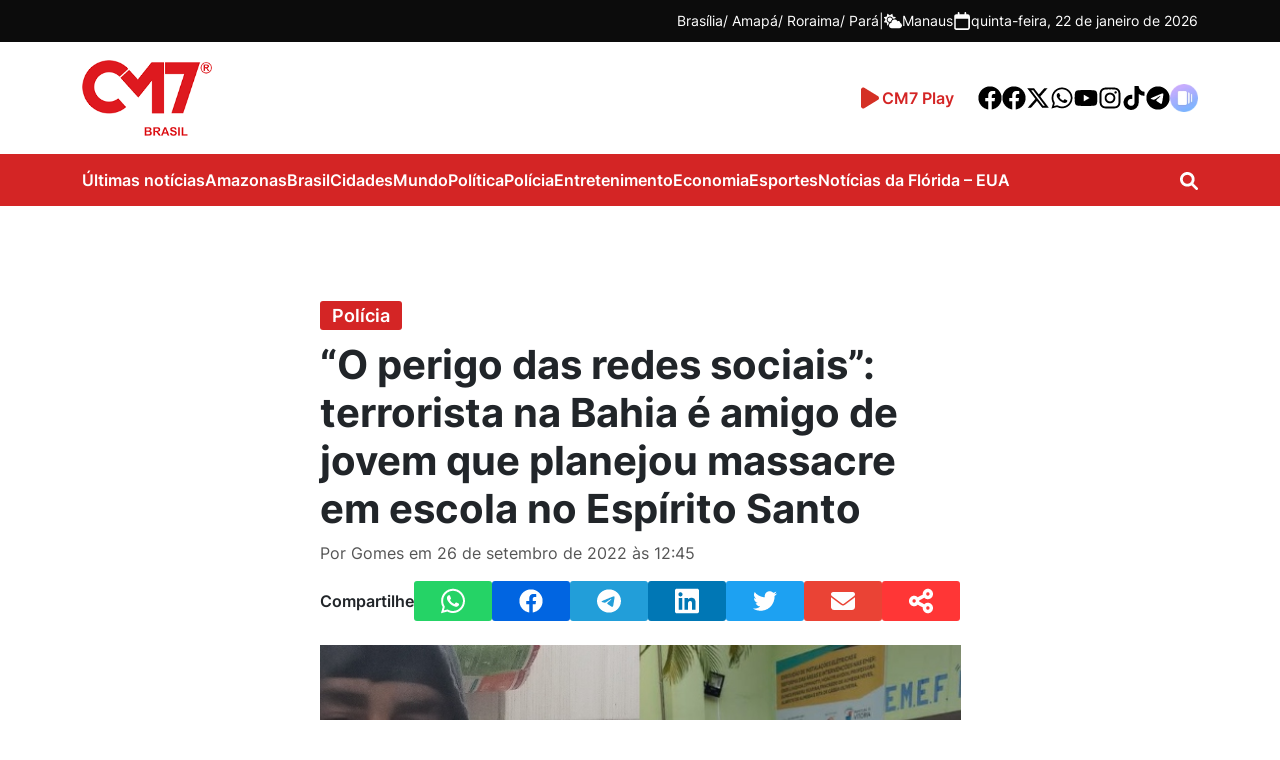

--- FILE ---
content_type: text/html; charset=UTF-8
request_url: https://www.cm7brasil.com/noticias/policia/o-perigo-das-redes-sociais-terrorista-na-bahia-e-amigo-de-jovem-que-planejou-massacre-em-escola-no-espirito-santo/
body_size: 22589
content:
<!DOCTYPE html>
<html lang="pt-BR">
<head>
    <!-- Google Tag Manager -->
    <script>(function(w,d,s,l,i){w[l]=w[l]||[];w[l].push({'gtm.start':
    new Date().getTime(),event:'gtm.js'});var f=d.getElementsByTagName(s)[0],
    j=d.createElement(s),dl=l!='dataLayer'?'&l='+l:'';j.async=true;j.src=
    'https://www.googletagmanager.com/gtm.js?id='+i+dl;f.parentNode.insertBefore(j,f);
    })(window,document,'script','dataLayer','GTM-T7CFT539');</script>
    
    <!-- End Google Tag Manager -->
    <meta charset="UTF-8">
    <meta http-equiv="X-UA-Compatible" content="IE=edge">
    <meta name="viewport" content="width=device-width, initial-scale=1.0">
    <meta name='robots' content='index, follow, max-image-preview:large, max-snippet:-1, max-video-preview:-1' />

	<!-- This site is optimized with the Yoast SEO Premium plugin v26.7 (Yoast SEO v26.7) - https://yoast.com/wordpress/plugins/seo/ -->
	<title>&quot;O perigo das redes sociais&quot;: terrorista na Bahia é amigo de jovem que planejou massacre em escola no Espírito Santo</title>
	<meta name="description" content="Brasil - O jovem de 14 que matou uma cadeirante após realizar um atentado em escola na segunda-feira (25) na escola cívico-militar Eurides Sant&#039;anna, em" />
	<link rel="canonical" href="https://www.cm7brasil.com/noticias/policia/o-perigo-das-redes-sociais-terrorista-na-bahia-e-amigo-de-jovem-que-planejou-massacre-em-escola-no-espirito-santo/" />
	<meta property="og:locale" content="pt_BR" />
	<meta property="og:type" content="article" />
	<meta property="og:title" content="&quot;O perigo das redes sociais&quot;: terrorista na Bahia é amigo de jovem que planejou massacre em escola no Espírito Santo" />
	<meta property="og:description" content="Brasil - O jovem de 14 que matou uma cadeirante após realizar um atentado em escola na segunda-feira (25) na escola cívico-militar Eurides Sant&#039;anna, em" />
	<meta property="og:url" content="https://www.cm7brasil.com/noticias/policia/o-perigo-das-redes-sociais-terrorista-na-bahia-e-amigo-de-jovem-que-planejou-massacre-em-escola-no-espirito-santo/" />
	<meta property="og:site_name" content="Portal CM7" />
	<meta property="article:publisher" content="https://www.facebook.com/CM7noticiasamazonas" />
	<meta property="article:published_time" content="2022-09-26T16:45:40+00:00" />
	<meta property="og:image" content="https://cm7.nyc3.digitaloceanspaces.com/wp-content/uploads/2022/09/BeFunky-collage-2022-09-26T124355.024.jpg" />
	<meta property="og:image:width" content="745" />
	<meta property="og:image:height" content="392" />
	<meta property="og:image:type" content="image/jpeg" />
	<meta name="author" content="Gomes" />
	<meta name="twitter:card" content="summary_large_image" />
	<meta name="twitter:creator" content="@cm7brasil" />
	<meta name="twitter:site" content="@cm7brasil" />
	<meta name="twitter:label1" content="Escrito por" />
	<meta name="twitter:data1" content="Gomes" />
	<meta name="twitter:label2" content="Est. tempo de leitura" />
	<meta name="twitter:data2" content="2 minutos" />
	<script type="application/ld+json" class="yoast-schema-graph">{"@context":"https://schema.org","@graph":[{"@type":"NewsArticle","@id":"https://www.cm7brasil.com/noticias/policia/o-perigo-das-redes-sociais-terrorista-na-bahia-e-amigo-de-jovem-que-planejou-massacre-em-escola-no-espirito-santo/#article","isPartOf":{"@id":"https://www.cm7brasil.com/noticias/policia/o-perigo-das-redes-sociais-terrorista-na-bahia-e-amigo-de-jovem-que-planejou-massacre-em-escola-no-espirito-santo/"},"author":{"name":"Gomes","@id":"https://www.cm7brasil.com/#/schema/person/f10ff02fb104327b6cdcae5ca5da433a"},"headline":"&#8220;O perigo das redes sociais&#8221;: terrorista na Bahia é amigo de jovem que planejou massacre em escola no Espírito Santo","datePublished":"2022-09-26T16:45:40+00:00","mainEntityOfPage":{"@id":"https://www.cm7brasil.com/noticias/policia/o-perigo-das-redes-sociais-terrorista-na-bahia-e-amigo-de-jovem-que-planejou-massacre-em-escola-no-espirito-santo/"},"wordCount":400,"publisher":{"@id":"https://www.cm7brasil.com/#organization"},"image":{"@id":"https://www.cm7brasil.com/noticias/policia/o-perigo-das-redes-sociais-terrorista-na-bahia-e-amigo-de-jovem-que-planejou-massacre-em-escola-no-espirito-santo/#primaryimage"},"thumbnailUrl":"https://cm7.nyc3.cdn.digitaloceanspaces.com/wp-content/uploads/2022/09/BeFunky-collage-2022-09-26T124355.024.jpg","keywords":["Notícias de Manaus","terrorista","Notícias do Amazonas","noticias","Espírito Santo","Bahia","redes sociais","escola"],"articleSection":["Polícia"],"inLanguage":"pt-BR","copyrightYear":"2022","copyrightHolder":{"@id":"https://www.cm7brasil.com/#organization"}},{"@type":"WebPage","@id":"https://www.cm7brasil.com/noticias/policia/o-perigo-das-redes-sociais-terrorista-na-bahia-e-amigo-de-jovem-que-planejou-massacre-em-escola-no-espirito-santo/","url":"https://www.cm7brasil.com/noticias/policia/o-perigo-das-redes-sociais-terrorista-na-bahia-e-amigo-de-jovem-que-planejou-massacre-em-escola-no-espirito-santo/","name":"\"O perigo das redes sociais\": terrorista na Bahia é amigo de jovem que planejou massacre em escola no Espírito Santo","isPartOf":{"@id":"https://www.cm7brasil.com/#website"},"primaryImageOfPage":{"@id":"https://www.cm7brasil.com/noticias/policia/o-perigo-das-redes-sociais-terrorista-na-bahia-e-amigo-de-jovem-que-planejou-massacre-em-escola-no-espirito-santo/#primaryimage"},"image":{"@id":"https://www.cm7brasil.com/noticias/policia/o-perigo-das-redes-sociais-terrorista-na-bahia-e-amigo-de-jovem-que-planejou-massacre-em-escola-no-espirito-santo/#primaryimage"},"thumbnailUrl":"https://cm7.nyc3.cdn.digitaloceanspaces.com/wp-content/uploads/2022/09/BeFunky-collage-2022-09-26T124355.024.jpg","datePublished":"2022-09-26T16:45:40+00:00","description":"Brasil - O jovem de 14 que matou uma cadeirante após realizar um atentado em escola na segunda-feira (25) na escola cívico-militar Eurides Sant'anna, em","breadcrumb":{"@id":"https://www.cm7brasil.com/noticias/policia/o-perigo-das-redes-sociais-terrorista-na-bahia-e-amigo-de-jovem-que-planejou-massacre-em-escola-no-espirito-santo/#breadcrumb"},"inLanguage":"pt-BR","potentialAction":[{"@type":"ReadAction","target":["https://www.cm7brasil.com/noticias/policia/o-perigo-das-redes-sociais-terrorista-na-bahia-e-amigo-de-jovem-que-planejou-massacre-em-escola-no-espirito-santo/"]}]},{"@type":"ImageObject","inLanguage":"pt-BR","@id":"https://www.cm7brasil.com/noticias/policia/o-perigo-das-redes-sociais-terrorista-na-bahia-e-amigo-de-jovem-que-planejou-massacre-em-escola-no-espirito-santo/#primaryimage","url":"https://cm7.nyc3.cdn.digitaloceanspaces.com/wp-content/uploads/2022/09/BeFunky-collage-2022-09-26T124355.024.jpg","contentUrl":"https://cm7.nyc3.cdn.digitaloceanspaces.com/wp-content/uploads/2022/09/BeFunky-collage-2022-09-26T124355.024.jpg","width":745,"height":392,"caption":"\"O perigo das redes sociais\": terrorista na Bahia é amigo de jovem que planejou massacre em escola no Espírito Santo"},{"@type":"BreadcrumbList","@id":"https://www.cm7brasil.com/noticias/policia/o-perigo-das-redes-sociais-terrorista-na-bahia-e-amigo-de-jovem-que-planejou-massacre-em-escola-no-espirito-santo/#breadcrumb","itemListElement":[{"@type":"ListItem","position":1,"name":"Início","item":"https://www.cm7brasil.com/"},{"@type":"ListItem","position":2,"name":"Últimas Notícias","item":"https://www.cm7brasil.com/noticias/"},{"@type":"ListItem","position":3,"name":"Polícia","item":"https://www.cm7brasil.com/noticias/policia/"},{"@type":"ListItem","position":4,"name":"&#8220;O perigo das redes sociais&#8221;: terrorista na Bahia é amigo de jovem que planejou massacre em escola no Espírito Santo"}]},{"@type":"WebSite","@id":"https://www.cm7brasil.com/#website","url":"https://www.cm7brasil.com/","name":"Portal CM7","description":"Notícias de Manaus e Amazonas","publisher":{"@id":"https://www.cm7brasil.com/#organization"},"potentialAction":[{"@type":"SearchAction","target":{"@type":"EntryPoint","urlTemplate":"https://www.cm7brasil.com/?s={search_term_string}"},"query-input":{"@type":"PropertyValueSpecification","valueRequired":true,"valueName":"search_term_string"}}],"inLanguage":"pt-BR"},{"@type":["Organization","Place"],"@id":"https://www.cm7brasil.com/#organization","name":"CM7 Brasil","url":"https://www.cm7brasil.com/","logo":{"@id":"https://www.cm7brasil.com/noticias/policia/o-perigo-das-redes-sociais-terrorista-na-bahia-e-amigo-de-jovem-que-planejou-massacre-em-escola-no-espirito-santo/#local-main-organization-logo"},"image":{"@id":"https://www.cm7brasil.com/noticias/policia/o-perigo-das-redes-sociais-terrorista-na-bahia-e-amigo-de-jovem-que-planejou-massacre-em-escola-no-espirito-santo/#local-main-organization-logo"},"sameAs":["https://www.facebook.com/CM7noticiasamazonas","https://x.com/cm7brasil"],"address":{"@id":"https://www.cm7brasil.com/noticias/policia/o-perigo-das-redes-sociais-terrorista-na-bahia-e-amigo-de-jovem-que-planejou-massacre-em-escola-no-espirito-santo/#local-main-place-address"},"telephone":["(92) 99269-1332"],"contactPoint":{"@type":"ContactPoint","telephone":"(92) 3644-5666"},"openingHoursSpecification":[{"@type":"OpeningHoursSpecification","dayOfWeek":["Sunday","Monday","Tuesday","Wednesday","Thursday","Friday","Saturday"],"opens":"09:00","closes":"17:00"}]},{"@type":"Person","@id":"https://www.cm7brasil.com/#/schema/person/f10ff02fb104327b6cdcae5ca5da433a","name":"Gomes","image":{"@type":"ImageObject","inLanguage":"pt-BR","@id":"https://www.cm7brasil.com/#/schema/person/image/","url":"https://secure.gravatar.com/avatar/837a1bc41dfec5cac258a8461b390609f0e57154317044f92b055c26ff4f6e7f?s=96&d=mm&r=g","contentUrl":"https://secure.gravatar.com/avatar/837a1bc41dfec5cac258a8461b390609f0e57154317044f92b055c26ff4f6e7f?s=96&d=mm&r=g","caption":"Gomes"}},{"@type":"PostalAddress","@id":"https://www.cm7brasil.com/noticias/policia/o-perigo-das-redes-sociais-terrorista-na-bahia-e-amigo-de-jovem-que-planejou-massacre-em-escola-no-espirito-santo/#local-main-place-address","streetAddress":"Avenida Coronel Teixeira, 6225, Rua General Lauro Sodré 642 - Vila Industrial","addressLocality":"Manaus","postalCode":"69037-000","addressRegion":"Amazonas","addressCountry":"BR"},{"@type":"ImageObject","inLanguage":"pt-BR","@id":"https://www.cm7brasil.com/noticias/policia/o-perigo-das-redes-sociais-terrorista-na-bahia-e-amigo-de-jovem-que-planejou-massacre-em-escola-no-espirito-santo/#local-main-organization-logo","url":"https://cm7.nyc3.cdn.digitaloceanspaces.com/wp-content/uploads/2025/07/10025057/logo-cm7-1.png","contentUrl":"https://cm7.nyc3.cdn.digitaloceanspaces.com/wp-content/uploads/2025/07/10025057/logo-cm7-1.png","width":200,"height":117,"caption":"CM7 Brasil"}]}</script>
	<meta name="geo.placename" content="Manaus" />
	<meta name="geo.region" content="Brasil" />
	<!-- / Yoast SEO Premium plugin. -->


<link rel='dns-prefetch' href='//www.cm7brasil.com' />
<link rel='dns-prefetch' href='//unpkg.com' />
<link rel='dns-prefetch' href='//voicexpress.app' />
<style id='wp-img-auto-sizes-contain-inline-css' type='text/css'>
img:is([sizes=auto i],[sizes^="auto," i]){contain-intrinsic-size:3000px 1500px}
/*# sourceURL=wp-img-auto-sizes-contain-inline-css */
</style>
<style id='wp-emoji-styles-inline-css' type='text/css'>

	img.wp-smiley, img.emoji {
		display: inline !important;
		border: none !important;
		box-shadow: none !important;
		height: 1em !important;
		width: 1em !important;
		margin: 0 0.07em !important;
		vertical-align: -0.1em !important;
		background: none !important;
		padding: 0 !important;
	}
/*# sourceURL=wp-emoji-styles-inline-css */
</style>
<style id='wp-block-library-inline-css' type='text/css'>
:root{--wp-block-synced-color:#7a00df;--wp-block-synced-color--rgb:122,0,223;--wp-bound-block-color:var(--wp-block-synced-color);--wp-editor-canvas-background:#ddd;--wp-admin-theme-color:#007cba;--wp-admin-theme-color--rgb:0,124,186;--wp-admin-theme-color-darker-10:#006ba1;--wp-admin-theme-color-darker-10--rgb:0,107,160.5;--wp-admin-theme-color-darker-20:#005a87;--wp-admin-theme-color-darker-20--rgb:0,90,135;--wp-admin-border-width-focus:2px}@media (min-resolution:192dpi){:root{--wp-admin-border-width-focus:1.5px}}.wp-element-button{cursor:pointer}:root .has-very-light-gray-background-color{background-color:#eee}:root .has-very-dark-gray-background-color{background-color:#313131}:root .has-very-light-gray-color{color:#eee}:root .has-very-dark-gray-color{color:#313131}:root .has-vivid-green-cyan-to-vivid-cyan-blue-gradient-background{background:linear-gradient(135deg,#00d084,#0693e3)}:root .has-purple-crush-gradient-background{background:linear-gradient(135deg,#34e2e4,#4721fb 50%,#ab1dfe)}:root .has-hazy-dawn-gradient-background{background:linear-gradient(135deg,#faaca8,#dad0ec)}:root .has-subdued-olive-gradient-background{background:linear-gradient(135deg,#fafae1,#67a671)}:root .has-atomic-cream-gradient-background{background:linear-gradient(135deg,#fdd79a,#004a59)}:root .has-nightshade-gradient-background{background:linear-gradient(135deg,#330968,#31cdcf)}:root .has-midnight-gradient-background{background:linear-gradient(135deg,#020381,#2874fc)}:root{--wp--preset--font-size--normal:16px;--wp--preset--font-size--huge:42px}.has-regular-font-size{font-size:1em}.has-larger-font-size{font-size:2.625em}.has-normal-font-size{font-size:var(--wp--preset--font-size--normal)}.has-huge-font-size{font-size:var(--wp--preset--font-size--huge)}.has-text-align-center{text-align:center}.has-text-align-left{text-align:left}.has-text-align-right{text-align:right}.has-fit-text{white-space:nowrap!important}#end-resizable-editor-section{display:none}.aligncenter{clear:both}.items-justified-left{justify-content:flex-start}.items-justified-center{justify-content:center}.items-justified-right{justify-content:flex-end}.items-justified-space-between{justify-content:space-between}.screen-reader-text{border:0;clip-path:inset(50%);height:1px;margin:-1px;overflow:hidden;padding:0;position:absolute;width:1px;word-wrap:normal!important}.screen-reader-text:focus{background-color:#ddd;clip-path:none;color:#444;display:block;font-size:1em;height:auto;left:5px;line-height:normal;padding:15px 23px 14px;text-decoration:none;top:5px;width:auto;z-index:100000}html :where(.has-border-color){border-style:solid}html :where([style*=border-top-color]){border-top-style:solid}html :where([style*=border-right-color]){border-right-style:solid}html :where([style*=border-bottom-color]){border-bottom-style:solid}html :where([style*=border-left-color]){border-left-style:solid}html :where([style*=border-width]){border-style:solid}html :where([style*=border-top-width]){border-top-style:solid}html :where([style*=border-right-width]){border-right-style:solid}html :where([style*=border-bottom-width]){border-bottom-style:solid}html :where([style*=border-left-width]){border-left-style:solid}html :where(img[class*=wp-image-]){height:auto;max-width:100%}:where(figure){margin:0 0 1em}html :where(.is-position-sticky){--wp-admin--admin-bar--position-offset:var(--wp-admin--admin-bar--height,0px)}@media screen and (max-width:600px){html :where(.is-position-sticky){--wp-admin--admin-bar--position-offset:0px}}

/*# sourceURL=wp-block-library-inline-css */
</style><style id='global-styles-inline-css' type='text/css'>
:root{--wp--preset--aspect-ratio--square: 1;--wp--preset--aspect-ratio--4-3: 4/3;--wp--preset--aspect-ratio--3-4: 3/4;--wp--preset--aspect-ratio--3-2: 3/2;--wp--preset--aspect-ratio--2-3: 2/3;--wp--preset--aspect-ratio--16-9: 16/9;--wp--preset--aspect-ratio--9-16: 9/16;--wp--preset--color--black: #000000;--wp--preset--color--cyan-bluish-gray: #abb8c3;--wp--preset--color--white: #ffffff;--wp--preset--color--pale-pink: #f78da7;--wp--preset--color--vivid-red: #cf2e2e;--wp--preset--color--luminous-vivid-orange: #ff6900;--wp--preset--color--luminous-vivid-amber: #fcb900;--wp--preset--color--light-green-cyan: #7bdcb5;--wp--preset--color--vivid-green-cyan: #00d084;--wp--preset--color--pale-cyan-blue: #8ed1fc;--wp--preset--color--vivid-cyan-blue: #0693e3;--wp--preset--color--vivid-purple: #9b51e0;--wp--preset--gradient--vivid-cyan-blue-to-vivid-purple: linear-gradient(135deg,rgb(6,147,227) 0%,rgb(155,81,224) 100%);--wp--preset--gradient--light-green-cyan-to-vivid-green-cyan: linear-gradient(135deg,rgb(122,220,180) 0%,rgb(0,208,130) 100%);--wp--preset--gradient--luminous-vivid-amber-to-luminous-vivid-orange: linear-gradient(135deg,rgb(252,185,0) 0%,rgb(255,105,0) 100%);--wp--preset--gradient--luminous-vivid-orange-to-vivid-red: linear-gradient(135deg,rgb(255,105,0) 0%,rgb(207,46,46) 100%);--wp--preset--gradient--very-light-gray-to-cyan-bluish-gray: linear-gradient(135deg,rgb(238,238,238) 0%,rgb(169,184,195) 100%);--wp--preset--gradient--cool-to-warm-spectrum: linear-gradient(135deg,rgb(74,234,220) 0%,rgb(151,120,209) 20%,rgb(207,42,186) 40%,rgb(238,44,130) 60%,rgb(251,105,98) 80%,rgb(254,248,76) 100%);--wp--preset--gradient--blush-light-purple: linear-gradient(135deg,rgb(255,206,236) 0%,rgb(152,150,240) 100%);--wp--preset--gradient--blush-bordeaux: linear-gradient(135deg,rgb(254,205,165) 0%,rgb(254,45,45) 50%,rgb(107,0,62) 100%);--wp--preset--gradient--luminous-dusk: linear-gradient(135deg,rgb(255,203,112) 0%,rgb(199,81,192) 50%,rgb(65,88,208) 100%);--wp--preset--gradient--pale-ocean: linear-gradient(135deg,rgb(255,245,203) 0%,rgb(182,227,212) 50%,rgb(51,167,181) 100%);--wp--preset--gradient--electric-grass: linear-gradient(135deg,rgb(202,248,128) 0%,rgb(113,206,126) 100%);--wp--preset--gradient--midnight: linear-gradient(135deg,rgb(2,3,129) 0%,rgb(40,116,252) 100%);--wp--preset--font-size--small: 13px;--wp--preset--font-size--medium: 20px;--wp--preset--font-size--large: 36px;--wp--preset--font-size--x-large: 42px;--wp--preset--spacing--20: 0.44rem;--wp--preset--spacing--30: 0.67rem;--wp--preset--spacing--40: 1rem;--wp--preset--spacing--50: 1.5rem;--wp--preset--spacing--60: 2.25rem;--wp--preset--spacing--70: 3.38rem;--wp--preset--spacing--80: 5.06rem;--wp--preset--shadow--natural: 6px 6px 9px rgba(0, 0, 0, 0.2);--wp--preset--shadow--deep: 12px 12px 50px rgba(0, 0, 0, 0.4);--wp--preset--shadow--sharp: 6px 6px 0px rgba(0, 0, 0, 0.2);--wp--preset--shadow--outlined: 6px 6px 0px -3px rgb(255, 255, 255), 6px 6px rgb(0, 0, 0);--wp--preset--shadow--crisp: 6px 6px 0px rgb(0, 0, 0);}:where(.is-layout-flex){gap: 0.5em;}:where(.is-layout-grid){gap: 0.5em;}body .is-layout-flex{display: flex;}.is-layout-flex{flex-wrap: wrap;align-items: center;}.is-layout-flex > :is(*, div){margin: 0;}body .is-layout-grid{display: grid;}.is-layout-grid > :is(*, div){margin: 0;}:where(.wp-block-columns.is-layout-flex){gap: 2em;}:where(.wp-block-columns.is-layout-grid){gap: 2em;}:where(.wp-block-post-template.is-layout-flex){gap: 1.25em;}:where(.wp-block-post-template.is-layout-grid){gap: 1.25em;}.has-black-color{color: var(--wp--preset--color--black) !important;}.has-cyan-bluish-gray-color{color: var(--wp--preset--color--cyan-bluish-gray) !important;}.has-white-color{color: var(--wp--preset--color--white) !important;}.has-pale-pink-color{color: var(--wp--preset--color--pale-pink) !important;}.has-vivid-red-color{color: var(--wp--preset--color--vivid-red) !important;}.has-luminous-vivid-orange-color{color: var(--wp--preset--color--luminous-vivid-orange) !important;}.has-luminous-vivid-amber-color{color: var(--wp--preset--color--luminous-vivid-amber) !important;}.has-light-green-cyan-color{color: var(--wp--preset--color--light-green-cyan) !important;}.has-vivid-green-cyan-color{color: var(--wp--preset--color--vivid-green-cyan) !important;}.has-pale-cyan-blue-color{color: var(--wp--preset--color--pale-cyan-blue) !important;}.has-vivid-cyan-blue-color{color: var(--wp--preset--color--vivid-cyan-blue) !important;}.has-vivid-purple-color{color: var(--wp--preset--color--vivid-purple) !important;}.has-black-background-color{background-color: var(--wp--preset--color--black) !important;}.has-cyan-bluish-gray-background-color{background-color: var(--wp--preset--color--cyan-bluish-gray) !important;}.has-white-background-color{background-color: var(--wp--preset--color--white) !important;}.has-pale-pink-background-color{background-color: var(--wp--preset--color--pale-pink) !important;}.has-vivid-red-background-color{background-color: var(--wp--preset--color--vivid-red) !important;}.has-luminous-vivid-orange-background-color{background-color: var(--wp--preset--color--luminous-vivid-orange) !important;}.has-luminous-vivid-amber-background-color{background-color: var(--wp--preset--color--luminous-vivid-amber) !important;}.has-light-green-cyan-background-color{background-color: var(--wp--preset--color--light-green-cyan) !important;}.has-vivid-green-cyan-background-color{background-color: var(--wp--preset--color--vivid-green-cyan) !important;}.has-pale-cyan-blue-background-color{background-color: var(--wp--preset--color--pale-cyan-blue) !important;}.has-vivid-cyan-blue-background-color{background-color: var(--wp--preset--color--vivid-cyan-blue) !important;}.has-vivid-purple-background-color{background-color: var(--wp--preset--color--vivid-purple) !important;}.has-black-border-color{border-color: var(--wp--preset--color--black) !important;}.has-cyan-bluish-gray-border-color{border-color: var(--wp--preset--color--cyan-bluish-gray) !important;}.has-white-border-color{border-color: var(--wp--preset--color--white) !important;}.has-pale-pink-border-color{border-color: var(--wp--preset--color--pale-pink) !important;}.has-vivid-red-border-color{border-color: var(--wp--preset--color--vivid-red) !important;}.has-luminous-vivid-orange-border-color{border-color: var(--wp--preset--color--luminous-vivid-orange) !important;}.has-luminous-vivid-amber-border-color{border-color: var(--wp--preset--color--luminous-vivid-amber) !important;}.has-light-green-cyan-border-color{border-color: var(--wp--preset--color--light-green-cyan) !important;}.has-vivid-green-cyan-border-color{border-color: var(--wp--preset--color--vivid-green-cyan) !important;}.has-pale-cyan-blue-border-color{border-color: var(--wp--preset--color--pale-cyan-blue) !important;}.has-vivid-cyan-blue-border-color{border-color: var(--wp--preset--color--vivid-cyan-blue) !important;}.has-vivid-purple-border-color{border-color: var(--wp--preset--color--vivid-purple) !important;}.has-vivid-cyan-blue-to-vivid-purple-gradient-background{background: var(--wp--preset--gradient--vivid-cyan-blue-to-vivid-purple) !important;}.has-light-green-cyan-to-vivid-green-cyan-gradient-background{background: var(--wp--preset--gradient--light-green-cyan-to-vivid-green-cyan) !important;}.has-luminous-vivid-amber-to-luminous-vivid-orange-gradient-background{background: var(--wp--preset--gradient--luminous-vivid-amber-to-luminous-vivid-orange) !important;}.has-luminous-vivid-orange-to-vivid-red-gradient-background{background: var(--wp--preset--gradient--luminous-vivid-orange-to-vivid-red) !important;}.has-very-light-gray-to-cyan-bluish-gray-gradient-background{background: var(--wp--preset--gradient--very-light-gray-to-cyan-bluish-gray) !important;}.has-cool-to-warm-spectrum-gradient-background{background: var(--wp--preset--gradient--cool-to-warm-spectrum) !important;}.has-blush-light-purple-gradient-background{background: var(--wp--preset--gradient--blush-light-purple) !important;}.has-blush-bordeaux-gradient-background{background: var(--wp--preset--gradient--blush-bordeaux) !important;}.has-luminous-dusk-gradient-background{background: var(--wp--preset--gradient--luminous-dusk) !important;}.has-pale-ocean-gradient-background{background: var(--wp--preset--gradient--pale-ocean) !important;}.has-electric-grass-gradient-background{background: var(--wp--preset--gradient--electric-grass) !important;}.has-midnight-gradient-background{background: var(--wp--preset--gradient--midnight) !important;}.has-small-font-size{font-size: var(--wp--preset--font-size--small) !important;}.has-medium-font-size{font-size: var(--wp--preset--font-size--medium) !important;}.has-large-font-size{font-size: var(--wp--preset--font-size--large) !important;}.has-x-large-font-size{font-size: var(--wp--preset--font-size--x-large) !important;}
/*# sourceURL=global-styles-inline-css */
</style>

<style id='classic-theme-styles-inline-css' type='text/css'>
/*! This file is auto-generated */
.wp-block-button__link{color:#fff;background-color:#32373c;border-radius:9999px;box-shadow:none;text-decoration:none;padding:calc(.667em + 2px) calc(1.333em + 2px);font-size:1.125em}.wp-block-file__button{background:#32373c;color:#fff;text-decoration:none}
/*# sourceURL=/wp-includes/css/classic-themes.min.css */
</style>
<link data-minify="1" rel='stylesheet' id='mpp_gutenberg-css' href='https://www.cm7brasil.com/wp-content/cache/min/1/wp-content/plugins/metronet-profile-picture/dist/blocks.style.build.css?ver=1769026172' type='text/css' media='all' />
<link data-minify="1" rel='stylesheet' id='voicexpress-player-css' href='https://www.cm7brasil.com/wp-content/cache/min/1/wp-content/plugins/voicexpress/assets/voicexpress.css?ver=1769026172' type='text/css' media='all' />
<link rel='stylesheet' id='voicexpress-css' href='https://voicexpress.app/themes/voicexpress-player.css?ver=1769053365' type='text/css' media='all' />
<link rel='stylesheet' id='cm7-style-css' href='https://www.cm7brasil.com/wp-content/themes/cm7-master/assets/css/style.min.css?ver=1757521652' type='text/css' media='all' />
<link data-minify="1" rel='stylesheet' id='cm7-font-inter-css' href='https://www.cm7brasil.com/wp-content/cache/min/1/wp-content/themes/cm7-master/assets/fonts/inter/stylesheet.css?ver=1769026172' type='text/css' media='all' />
<link data-minify="1" rel='stylesheet' id='izitoast-css-css' href='https://www.cm7brasil.com/wp-content/cache/min/1/wp-content/themes/cm7-master/assets/iziToast/dist/css/iziToast.css?ver=1769026172' type='text/css' media='all' />
<link rel='stylesheet' id='__EPYT__style-css' href='https://www.cm7brasil.com/wp-content/plugins/youtube-embed-plus/styles/ytprefs.min.css?ver=114.2.1.3' type='text/css' media='all' />
<style id='__EPYT__style-inline-css' type='text/css'>

                .epyt-gallery-thumb {
                        width: 33.333%;
                }
                
/*# sourceURL=__EPYT__style-inline-css */
</style>
<script type="text/javascript" src="https://www.cm7brasil.com/wp-includes/js/jquery/jquery.min.js?ver=3.7.1" id="jquery-core-js"></script>
<script type="text/javascript" src="https://www.cm7brasil.com/wp-includes/js/jquery/jquery-migrate.min.js?ver=3.4.1" id="jquery-migrate-js"></script>
<script type="text/javascript" id="__ytprefs__-js-extra">
/* <![CDATA[ */
var _EPYT_ = {"ajaxurl":"https://www.cm7brasil.com/wp-admin/admin-ajax.php","security":"92c0f62a88","gallery_scrolloffset":"20","eppathtoscripts":"https://www.cm7brasil.com/wp-content/plugins/youtube-embed-plus/scripts/","eppath":"https://www.cm7brasil.com/wp-content/plugins/youtube-embed-plus/","epresponsiveselector":"[\"iframe.__youtube_prefs__\",\"iframe[src*='youtube.com']\",\"iframe[src*='youtube-nocookie.com']\",\"iframe[data-ep-src*='youtube.com']\",\"iframe[data-ep-src*='youtube-nocookie.com']\",\"iframe[data-ep-gallerysrc*='youtube.com']\"]","epdovol":"1","version":"114.2.1.3","evselector":"iframe.__youtube_prefs__[src], iframe[src*=\"youtube.com/embed/\"], iframe[src*=\"youtube-nocookie.com/embed/\"]","ajax_compat":"","maxres_facade":"eager","ytapi_load":"light","pause_others":"","stopMobileBuffer":"1","facade_mode":"","not_live_on_channel":"","vi_active":"","vi_js_posttypes":[]};
//# sourceURL=__ytprefs__-js-extra
/* ]]> */
</script>
<script type="text/javascript" src="https://www.cm7brasil.com/wp-content/plugins/youtube-embed-plus/scripts/ytprefs.min.js?ver=114.2.1.3" id="__ytprefs__-js"></script>

        <script type='text/javascript'>
            function addLink() {
                if (
                    window.getSelection().containsNode(
                        document.querySelector('body.single'), true)) {
                    var body_element = document.getElementsByTagName('body')[0];
                    var selection;
                    selection = window.getSelection();
                    var oldselection = selection
                    var pagelink = ` - Leia mais em: ${location.href}`;
                    var copy_text = selection + pagelink;
                    var new_div = document.createElement('div');
                    new_div.style.left='-99999px';
                    new_div.style.position='absolute';

                    body_element.appendChild(new_div );
                    new_div.innerHTML = copy_text ;
                    selection.selectAllChildren(new_div );
                    window.setTimeout(function() {
                        body_element.removeChild(new_div );
                    },0);
                }
            }
            document.oncopy = addLink;
        </script>

        <link rel="alternate" type="application/rss+xml" title="Podcast RSS Feed" href="https://voicexpress.app/podcast/cm7brasil.com/rss" />
<meta name="generator" content="Redux 4.3.14" />		<style type="text/css" id="wp-custom-css">
			#cm7-footer > div > div > div:nth-child(2) > span:nth-child(3) {
	margin-top: 14px;
}

.cm7-footer-block-logo {
	display: flex;
	flex-direction: column;
	gap: 12px;
}
.wp-caption {width:initial!important;}
@media(max-width: 720px) {
	.cm7-footer-block-logo {
    flex-direction: row !important;
		justify-content: space-around;
    align-items: center;
    margin-bottom: 24px;
}
	
	.cm7-footer-block-logo img {
		margin: 0px !important;
	}
}

.cm7-comments{display:none;} 
.max-300 {
    max-width: 300px!important;
    display: block;
    margin: auto;
}
iframe {max-width:100%}		</style>
		<noscript><style id="rocket-lazyload-nojs-css">.rll-youtube-player, [data-lazy-src]{display:none !important;}</style></noscript>    <style>

</style>    <!-- <link rel="dns-prefetch" href="https://securepubads.g.doubleclick.net" />
    <link rel="dns-prefetch" href="https://www.googletagservices.com" />
    <link rel="dns-prefetch" href="https://pagead2.googlesyndication.com" />
    <link rel="dns-prefetch" href="https://tpc.googlesyndication.com" />
    <link rel="dns-prefetch" href="https://www.googletagmanager.com" />
    <link rel="dns-prefetch" href="https://connect.facebook.net" />
    <link rel="dns-prefetch" href="https://scripts.cleverwebserver.com" />
    <link rel="dns-prefetch" href="https://cm7.nyc3.digitaloceanspaces.com" /> -->

    <link rel="apple-touch-icon" sizes="57x57" href="https://cm7.nyc3.digitaloceanspaces.com/wp-content/uploads/2025/09/27172212/apple-icon-57x57-1.png">
    <link rel="apple-touch-icon" sizes="60x60" href="https://cm7.nyc3.digitaloceanspaces.com/wp-content/uploads/2025/09/27172214/apple-icon-60x60-1.png">
    <link rel="apple-touch-icon" sizes="72x72" href="https://cm7.nyc3.digitaloceanspaces.com/wp-content/uploads/2025/09/27172215/apple-icon-72x72-1.png">
    <link rel="apple-touch-icon" sizes="76x76" href="https://cm7.nyc3.digitaloceanspaces.com/wp-content/uploads/2025/09/27172217/apple-icon-76x76-1.png">
    <link rel="apple-touch-icon" sizes="114x114" href="https://cm7.nyc3.digitaloceanspaces.com/wp-content/uploads/2025/09/27172219/apple-icon-114x114-1.png">
    <link rel="apple-touch-icon" sizes="120x120" href="https://cm7.nyc3.digitaloceanspaces.com/wp-content/uploads/2025/09/27172221/apple-icon-120x120-1.png">
    <link rel="apple-touch-icon" sizes="144x144" href="https://cm7.nyc3.digitaloceanspaces.com/wp-content/uploads/2025/09/27172223/apple-icon-144x144-1.png">
    <link rel="apple-touch-icon" sizes="152x152" href="https://cm7.nyc3.digitaloceanspaces.com/wp-content/uploads/2025/09/27172225/apple-icon-152x152-1.png">
    <link rel="apple-touch-icon" sizes="180x180" href="https://cm7.nyc3.digitaloceanspaces.com/wp-content/uploads/2025/09/27172227/apple-icon-180x180-1.png">
    <link rel="icon" type="image/png" sizes="192x192" href="https://cm7.nyc3.digitaloceanspaces.com/wp-content/uploads/2025/09/27172200/android-icon-192x192-1.png">
    <link rel="icon" type="image/png" sizes="32x32" href="https://cm7.nyc3.digitaloceanspaces.com/wp-content/uploads/2025/09/27172307/favicon-32x32-1.png">
    <link rel="icon" type="image/png" sizes="96x96" href="https://cm7.nyc3.digitaloceanspaces.com/wp-content/uploads/2025/09/27172309/favicon-96x96-1.png">
    <link rel="icon" type="image/png" sizes="16x16" href="https://cm7.nyc3.digitaloceanspaces.com/wp-content/uploads/2025/09/27172305/favicon-16x16-1.png">
    <!-- Matomo Tag Manager -->
    <script>
      var _mtm = window._mtm = window._mtm || [];
      _mtm.push({'mtm.startTime': (new Date().getTime()), 'event': 'mtm.Start'});
      (function() {
        var d=document, g=d.createElement('script'), s=d.getElementsByTagName('script')[0];
        g.async=true; g.src='https://analytics.ersolucoesweb.com.br/js/container_NMdZAbL9.js'; s.parentNode.insertBefore(g,s);
      })();
    </script>
    <!-- End Matomo Tag Manager -->
        <script async src="https://securepubads.g.doubleclick.net/tag/js/gpt.js"></script>
    <script>
      window.googletag = window.googletag || {cmd: []};
      googletag.cmd.push(function() {
        googletag.defineSlot('/21799500428/24cm7', [[740, 90], [970, 90], [970, 250], [1, 1], [320, 50], [300, 250], [728, 90], [300, 75], [336, 280], [300, 50], [300, 600]], 'div-gpt-ad-1708377234262-0').addService(googletag.pubads());
        googletag.defineSlot('/21799500428/101cm7B', [[728, 90], [300, 50], [1, 1], [300, 250], [300, 75], [740, 90], [320, 50], [336, 280], [970, 250], [300, 600], [970, 90]], 'div-gpt-ad-1708377261193-0').addService(googletag.pubads());
        googletag.defineSlot('/194553192/pmm_portalcm7', [[1000, 255], [300, 300], [798, 136], [680, 180], [1, 1], [300, 600], [300, 250], [750, 200], [900, 100], [970, 150], [1140, 200]], 'div-gpt-ad-1708377304150-0').addService(googletag.pubads());
        googletag.pubads().enableSingleRequest();
        googletag.pubads().collapseEmptyDivs();
        googletag.enableServices();
      });
    </script>
    <link href="https://voicexpress.app/themes/voicexpress-player.css?v1769053365" rel="stylesheet">
    <script defer="defer" src="https://voicexpress.app/themes/voicexpress-player.js?v1769053365"></script>
    
<meta name="generator" content="WP Rocket 3.20.3" data-wpr-features="wpr_minify_js wpr_lazyload_images wpr_minify_css wpr_desktop" /><script data-cfasync="false" nonce="8ecf20b5-be1d-4bf9-8757-8641fec44bcd">try{(function(w,d){!function(j,k,l,m){if(j.zaraz)console.error("zaraz is loaded twice");else{j[l]=j[l]||{};j[l].executed=[];j.zaraz={deferred:[],listeners:[]};j.zaraz._v="5874";j.zaraz._n="8ecf20b5-be1d-4bf9-8757-8641fec44bcd";j.zaraz.q=[];j.zaraz._f=function(n){return async function(){var o=Array.prototype.slice.call(arguments);j.zaraz.q.push({m:n,a:o})}};for(const p of["track","set","debug"])j.zaraz[p]=j.zaraz._f(p);j.zaraz.init=()=>{var q=k.getElementsByTagName(m)[0],r=k.createElement(m),s=k.getElementsByTagName("title")[0];s&&(j[l].t=k.getElementsByTagName("title")[0].text);j[l].x=Math.random();j[l].w=j.screen.width;j[l].h=j.screen.height;j[l].j=j.innerHeight;j[l].e=j.innerWidth;j[l].l=j.location.href;j[l].r=k.referrer;j[l].k=j.screen.colorDepth;j[l].n=k.characterSet;j[l].o=(new Date).getTimezoneOffset();if(j.dataLayer)for(const t of Object.entries(Object.entries(dataLayer).reduce((u,v)=>({...u[1],...v[1]}),{})))zaraz.set(t[0],t[1],{scope:"page"});j[l].q=[];for(;j.zaraz.q.length;){const w=j.zaraz.q.shift();j[l].q.push(w)}r.defer=!0;for(const x of[localStorage,sessionStorage])Object.keys(x||{}).filter(z=>z.startsWith("_zaraz_")).forEach(y=>{try{j[l]["z_"+y.slice(7)]=JSON.parse(x.getItem(y))}catch{j[l]["z_"+y.slice(7)]=x.getItem(y)}});r.referrerPolicy="origin";r.src="/cdn-cgi/zaraz/s.js?z="+btoa(encodeURIComponent(JSON.stringify(j[l])));q.parentNode.insertBefore(r,q)};["complete","interactive"].includes(k.readyState)?zaraz.init():j.addEventListener("DOMContentLoaded",zaraz.init)}}(w,d,"zarazData","script");window.zaraz._p=async d$=>new Promise(ea=>{if(d$){d$.e&&d$.e.forEach(eb=>{try{const ec=d.querySelector("script[nonce]"),ed=ec?.nonce||ec?.getAttribute("nonce"),ee=d.createElement("script");ed&&(ee.nonce=ed);ee.innerHTML=eb;ee.onload=()=>{d.head.removeChild(ee)};d.head.appendChild(ee)}catch(ef){console.error(`Error executing script: ${eb}\n`,ef)}});Promise.allSettled((d$.f||[]).map(eg=>fetch(eg[0],eg[1])))}ea()});zaraz._p({"e":["(function(w,d){})(window,document)"]});})(window,document)}catch(e){throw fetch("/cdn-cgi/zaraz/t"),e;};</script></head><body class="wp-singular post-template-default single single-post postid-279557 single-format-standard wp-custom-logo wp-theme-cm7-master">
    <div data-rocket-location-hash="7f706afe2cd19d857258f831bc36d9b1" class="clever-core-ads"></div>
    <!-- Google Tag Manager (noscript) -->
    <noscript><iframe src="https://www.googletagmanager.com/ns.html?id=GTM-T7CFT539"
    height="0" width="0" style="display:none;visibility:hidden"></iframe></noscript>
    <!-- End Google Tag Manager (noscript) -->
    <header data-rocket-location-hash="56a91173d50557fa73646c4912f159ca" id="cm7-header">
        <div data-rocket-location-hash="3b7ca86bb68ea48fa595e0d794f85664" class="cm7-header-top d-none d-lg-block">
            <div data-rocket-location-hash="c9b3937e5f2a0142792130a809ac72d8" class="container d-flex justify-content-end gap-3">
                <span class="cm7-header-top-item">
                        <a class="cm7-estado" style="text-decoration:none;color:#fff;" href="https://www.cm7brasil.com/estados/brasilia/">Brasília</a>
    <a class="cm7-estado" style="text-decoration:none;color:#fff;" href="https://www.cm7brasil.com/estados/amapa/">Amapá</a>
    <a class="cm7-estado" style="text-decoration:none;color:#fff;" href="https://www.cm7brasil.com/estados/roraima/">Roraima</a>
    <a class="cm7-estado" style="text-decoration:none;color:#fff;" href="https://www.cm7brasil.com/estados/para/">Pará</a>
 |
                </span>
                <span class="cm7-header-top-item">
                    <div class="cm7-icon cm7-icon-cloud cm7-icon-small -cm7-icon-light"></div>
                    Manaus
                    <div class="temperatura"></div>
                    <script>
                        fetch('https://weather.cm7.com.br').then(res => res.json().then(json => document.querySelector('.temperatura').innerHTML = `${json.results.temp}º`))
                    </script>
                </span>
                <span class="cm7-header-top-item">
                    <div class="cm7-icon cm7-icon-calendar cm7-icon-small -cm7-icon-light"></div>
                    <div class="hora-data"></div>
                    <script>
                        document.querySelector('header .hora-data').innerHTML = (new Date).toLocaleDateString("pt-BR", {
                            weekday: "long",
                            year: "numeric",
                            month: "long",
                            day: "numeric"
                        })
                    </script>
                </span>
            </div>
        </div>
        <div data-rocket-location-hash="7bac47fef4d616ed281a72a5a81bfc7b" class="cm7-header-items container">
                            <div data-rocket-location-hash="78254b04f562c7c9b539605199069522" class="cm7-header-logo">
                    <a href="https://www.cm7brasil.com/" class="custom-logo-link" rel="home"><img width="200" height="117" src="data:image/svg+xml,%3Csvg%20xmlns='http://www.w3.org/2000/svg'%20viewBox='0%200%20200%20117'%3E%3C/svg%3E" class="custom-logo" alt="Portal CM7" decoding="async" data-lazy-src="https://cm7.nyc3.cdn.digitaloceanspaces.com/wp-content/uploads/2025/07/10025057/logo-cm7-1.png" /><noscript><img width="200" height="117" src="https://cm7.nyc3.cdn.digitaloceanspaces.com/wp-content/uploads/2025/07/10025057/logo-cm7-1.png" class="custom-logo" alt="Portal CM7" decoding="async" /></noscript></a>                </div>
            
            <div data-rocket-location-hash="92fe4e97e416c8d1871a3b0c7225a1e2" class="cm7-header-ads d-none d-lg-block">

            </div>

            <div data-rocket-location-hash="857c92545b9026cb6be906e54eaf8b6c" class="d-none d-lg-flex justify-content-end">
                <script>
    window.whatsapp_link = 'https://whatsapp.com/channel/0029Va7rPQZ1XquOCe4D3e3i'
</script>

<div class="cm7-header-social-icons">
    <div class="cm7-header-apps-items">
        <a href="https://www.cm7brasil.com/tv-cm7">
            <div class="cm7-icon cm7-icon-play"></div>
            CM7 Play
        </a>
    </div>

    
        <a title="kwai" href="https://k.kwai.com/u/@Portalcm7/FE6AhC2X"
        target="_blank">
        <div class="cm7-icon cm7-icon-kwai"></div>
    </a>
    
    
        <a title="facebook" href="https://www.facebook.com/cm7amazonas"
        target="_blank">
        <div class="cm7-icon cm7-icon-facebook"></div>
    </a>
    
    
        <a title="facebook" href="https://www.facebook.com/CM7noticiasamazonas"
        target="_blank">
        <div class="cm7-icon cm7-icon-facebook"></div>
    </a>
    
    
        <a title="x" href="https://x.com/cm7brasil?s=21"
        target="_blank">
        <div class="cm7-icon cm7-icon-x"></div>
    </a>
    
    
        <a title="whatsapp" href="https://whatsapp.com/channel/0029Va7rPQZ1XquOCe4D3e3i"
        target="_blank">
        <div class="cm7-icon cm7-icon-whatsapp"></div>
    </a>
    
    
        <a title="youtube" href="https://www.youtube.com/c/TVCM7"
        target="_blank">
        <div class="cm7-icon cm7-icon-youtube"></div>
    </a>
    
    
        <a title="instagram" href="https://instagram.com/portalcm7"
        target="_blank">
        <div class="cm7-icon cm7-icon-instagram"></div>
    </a>
    
    
        <a title="tiktok" href="https://www.tiktok.com/@portalcm7"
        target="_blank">
        <div class="cm7-icon cm7-icon-tiktok"></div>
    </a>
    
    
        <a title="telegram" href="https://t.me/portalcm7brasil"
        target="_blank">
        <div class="cm7-icon cm7-icon-telegram"></div>
    </a>
    
        <a href="/webstories">
        <img alt="Web Stories" width="28" src="data:image/svg+xml,%3Csvg%20xmlns='http://www.w3.org/2000/svg'%20viewBox='0%200%2028%200'%3E%3C/svg%3E" data-lazy-src="https://cm7.nyc3.digitaloceanspaces.com/wp-content/uploads/2025/09/24141103/web-stories.webp" /><noscript><img alt="Web Stories" width="28" src="https://cm7.nyc3.digitaloceanspaces.com/wp-content/uploads/2025/09/24141103/web-stories.webp" /></noscript>
    </a>
</div>
<style>@media all and (max-width: 800px){.cm7-header-social-icons [href="/webstories"] {display:none}}</style>            </div>

            <div data-rocket-location-hash="a97c81de83fa49b28bc0c548cb3938da" class="cm7-header-menu-icons d-flex d-lg-none">
                
                <style>@media all and (min-width: 800px){.story-mobile {display:none}}</style>
                <a class="story-mobile" style="text-decoration:none;color:#333;margin-right:30px;" href="/webstories">
                    <img alt="Web Stories" width="34" src="data:image/svg+xml,%3Csvg%20xmlns='http://www.w3.org/2000/svg'%20viewBox='0%200%2034%200'%3E%3C/svg%3E" data-lazy-src="https://cm7.nyc3.digitaloceanspaces.com/wp-content/uploads/2025/09/24141103/web-stories.webp" /><noscript><img alt="Web Stories" width="34" src="https://cm7.nyc3.digitaloceanspaces.com/wp-content/uploads/2025/09/24141103/web-stories.webp" /></noscript> STORIES
                </a>
                <div class="cm7-icon cm7-icon-small cm7-icon-menu"></div>
            </div>
        </div>
        <div data-rocket-location-hash="4b7eeaac4f5ffc80d8c25da8a964a621" class="cm7-header-menu">
            <div data-rocket-location-hash="1ded919732da144e02a015d2156ecef5" class="container">
                                    <nav class="menu-topo-container"><ul id="menu-topo" class="cm7-header-menu-items"><li id="menu-item-204247" class="menu-item menu-item-type-custom menu-item-object-custom menu-item-204247"><a href="/ultimas-noticias/">Últimas notícias</a></li>
<li id="menu-item-204248" class="menu-item menu-item-type-custom menu-item-object-custom menu-item-204248"><a href="/amazonas/">Amazonas</a></li>
<li id="menu-item-204249" class="menu-item menu-item-type-custom menu-item-object-custom menu-item-204249"><a href="/noticias/brasil/">Brasil</a></li>
<li id="menu-item-210173" class="menu-item menu-item-type-custom menu-item-object-custom menu-item-210173"><a href="/noticias/cidades/">Cidades</a></li>
<li id="menu-item-204250" class="menu-item menu-item-type-custom menu-item-object-custom menu-item-204250"><a href="/noticias/mundo/">Mundo</a></li>
<li id="menu-item-204251" class="menu-item menu-item-type-custom menu-item-object-custom menu-item-204251"><a href="/noticias/politica/">Política</a></li>
<li id="menu-item-204252" class="menu-item menu-item-type-custom menu-item-object-custom menu-item-204252"><a href="/noticias/policia/">Polícia</a></li>
<li id="menu-item-210172" class="menu-item menu-item-type-custom menu-item-object-custom menu-item-210172"><a href="/entretenimento/">Entretenimento</a></li>
<li id="menu-item-268253" class="menu-item menu-item-type-custom menu-item-object-custom menu-item-268253"><a href="/noticias/polo-industrial-de-manaus/">Economia</a></li>
<li id="menu-item-268223" class="menu-item menu-item-type-custom menu-item-object-custom menu-item-268223"><a href="/esportes/">Esportes</a></li>
<li id="menu-item-397937" class="menu-item menu-item-type-taxonomy menu-item-object-category menu-item-397937"><a href="https://www.cm7brasil.com/noticias-da-florida-eua/">Notícias da Flórida &#8211; EUA</a></li>
</ul></nav>                                <div class="d-block d-lg-none">
                    <script>
    window.whatsapp_link = 'https://whatsapp.com/channel/0029Va7rPQZ1XquOCe4D3e3i'
</script>

<div class="cm7-header-social-icons">
    <div class="cm7-header-apps-items">
        <a href="https://www.cm7brasil.com/tv-cm7">
            <div class="cm7-icon cm7-icon-play"></div>
            CM7 Play
        </a>
    </div>

    
        <a title="kwai" href="https://k.kwai.com/u/@Portalcm7/FE6AhC2X"
        target="_blank">
        <div class="cm7-icon cm7-icon-kwai"></div>
    </a>
    
    
        <a title="facebook" href="https://www.facebook.com/cm7amazonas"
        target="_blank">
        <div class="cm7-icon cm7-icon-facebook"></div>
    </a>
    
    
        <a title="facebook" href="https://www.facebook.com/CM7noticiasamazonas"
        target="_blank">
        <div class="cm7-icon cm7-icon-facebook"></div>
    </a>
    
    
        <a title="x" href="https://x.com/cm7brasil?s=21"
        target="_blank">
        <div class="cm7-icon cm7-icon-x"></div>
    </a>
    
    
        <a title="whatsapp" href="https://whatsapp.com/channel/0029Va7rPQZ1XquOCe4D3e3i"
        target="_blank">
        <div class="cm7-icon cm7-icon-whatsapp"></div>
    </a>
    
    
        <a title="youtube" href="https://www.youtube.com/c/TVCM7"
        target="_blank">
        <div class="cm7-icon cm7-icon-youtube"></div>
    </a>
    
    
        <a title="instagram" href="https://instagram.com/portalcm7"
        target="_blank">
        <div class="cm7-icon cm7-icon-instagram"></div>
    </a>
    
    
        <a title="tiktok" href="https://www.tiktok.com/@portalcm7"
        target="_blank">
        <div class="cm7-icon cm7-icon-tiktok"></div>
    </a>
    
    
        <a title="telegram" href="https://t.me/portalcm7brasil"
        target="_blank">
        <div class="cm7-icon cm7-icon-telegram"></div>
    </a>
    
        <a href="/webstories">
        <img alt="Web Stories" width="28" src="data:image/svg+xml,%3Csvg%20xmlns='http://www.w3.org/2000/svg'%20viewBox='0%200%2028%200'%3E%3C/svg%3E" data-lazy-src="https://cm7.nyc3.digitaloceanspaces.com/wp-content/uploads/2025/09/24141103/web-stories.webp" /><noscript><img alt="Web Stories" width="28" src="https://cm7.nyc3.digitaloceanspaces.com/wp-content/uploads/2025/09/24141103/web-stories.webp" /></noscript>
    </a>
</div>
<style>@media all and (max-width: 800px){.cm7-header-social-icons [href="/webstories"] {display:none}}</style>                </div>
                <div class="cm7-header-search">
                    <div class="cm7-icon cm7-icon-small cm7-icon-search -cm7-icon-light d-none d-lg-block"></div>
                    <div class="cm7-header-search-block d-block d-lg-none">
                        <div class="cm7-search-form">
    <form role="search" method="get" action="https://www.cm7brasil.com/">
        <input placeholder="Buscar..." type="text" value="" name="s" id="s" />
    </form>
</div>                    </div>
                </div>
                <span style="text-decoration:none;color:#fff;text-align:center;display:block;margin-top:-10px;" class="d-sm-none">
                        <a class="cm7-estado" style="text-decoration:none;color:#fff;" href="https://www.cm7brasil.com/estados/brasilia/">Brasília</a>
    <a class="cm7-estado" style="text-decoration:none;color:#fff;" href="https://www.cm7brasil.com/estados/amapa/">Amapá</a>
    <a class="cm7-estado" style="text-decoration:none;color:#fff;" href="https://www.cm7brasil.com/estados/roraima/">Roraima</a>
    <a class="cm7-estado" style="text-decoration:none;color:#fff;" href="https://www.cm7brasil.com/estados/para/">Pará</a>
                </span>
            </div>
        </div>
    </header>

                        <div data-rocket-location-hash="ad0d0d9caad992a98cde7a0ed92e0e39" class="container">
    <div data-rocket-location-hash="eba0c3de63ef232d13efe2935ab36efc" class="row">
        <div data-rocket-location-hash="d2dfac51d56b2ad9e8164e32d4113ea3" class="col-12">
            <div class="cm7-widget cm7-widget-ads cm7-widget-header-bottom">
                <div class="textwidget custom-html-widget"><div data-bannerslot="649a41fe81fef69c820ca91c">
<!-- /21799500428/24cm7 -->
<div id='div-gpt-ad-1708377234262-0' style='min-width: 300px; min-height: 50px;'>
  <script>
    googletag.cmd.push(function() { googletag.display('div-gpt-ad-1708377234262-0'); });
  </script>
</div>
	</div></div>            </div>
        </div>
    </div>
</div>            <main data-rocket-location-hash="442442fca9158d96c6cb84cafd1be6ff" class="cm7-main">
    <div data-rocket-location-hash="f9357140ee36883ea6064de5d7279a99" class="container">
                    <div data-rocket-location-hash="94240eae24b926bcd514b3da9e2a2e6b" style="text-align:center;margin-bottom: 24px;"></div>                <div data-rocket-location-hash="f4dc890a6659295c62e10cae1583df7a" class="row justify-content-center">
            <div class="col-12 col-lg-7">
                <article id="cm7-article" class="cm7-hide-article-content mb-4">
                    <div class="cm7-article-category">
                        <ul class="post-categories">
	<li><a href="https://www.cm7brasil.com/noticias/policia/" rel="category tag">Polícia</a></li></ul>                    </div>
                    <h1>
                        &#8220;O perigo das redes sociais&#8221;: terrorista na Bahia é amigo de jovem que planejou massacre em escola no Espírito Santo                    </h1>

                                        <p class="cm7-article-author">
                        Por Gomes em 26 de setembro de 2022 às
                        12:45                    </p>
                    <div class="cm7-share">
    <span class="cm7-share-title">
        Compartilhe
    </span>
    <div class="cm7-share-icons">
        <a class="cm7-share-item cm7-share-whatsapp" title="Compartilhar no WhatsApp"
            href="whatsapp://send?text=&#8220;O perigo das redes sociais&#8221;: terrorista na Bahia é amigo de jovem que planejou massacre em escola no Espírito Santo: https://www.cm7brasil.com/noticias/policia/o-perigo-das-redes-sociais-terrorista-na-bahia-e-amigo-de-jovem-que-planejou-massacre-em-escola-no-espirito-santo/"
            data-action="share/whatsapp/share" target="_blank">
            <div class="cm7-icon cm7-icon-whatsapp"></div>
        </a>
        <a class="cm7-share-item cm7-share-facebook" title="Compartilhar no Facebook"
            href="https://www.facebook.com/sharer/sharer.php?u=https://www.cm7brasil.com/noticias/policia/o-perigo-das-redes-sociais-terrorista-na-bahia-e-amigo-de-jovem-que-planejou-massacre-em-escola-no-espirito-santo/&quote="
            target="_blank">
            <div class="cm7-icon cm7-icon-facebook"></div>
        </a>
        <a class="cm7-share-item cm7-share-telegram" title="Compartilhar no Telegram"
            href="https://t.me/share/url?url=https://www.cm7brasil.com/noticias/policia/o-perigo-das-redes-sociais-terrorista-na-bahia-e-amigo-de-jovem-que-planejou-massacre-em-escola-no-espirito-santo/&text=&#8220;O perigo das redes sociais&#8221;: terrorista na Bahia é amigo de jovem que planejou massacre em escola no Espírito Santo" target="_blank">
            <div class="cm7-icon cm7-icon-telegram"></div>
        </a>
        <a class="cm7-share-item cm7-share-linkedin" title="Compartilhar no LinkedIn"
            href="https://www.linkedin.com/shareArticle?url=https://www.cm7brasil.com/noticias/policia/o-perigo-das-redes-sociais-terrorista-na-bahia-e-amigo-de-jovem-que-planejou-massacre-em-escola-no-espirito-santo/&title=&#8220;O perigo das redes sociais&#8221;: terrorista na Bahia é amigo de jovem que planejou massacre em escola no Espírito Santo"
            target="_blank">
            <div class="cm7-icon cm7-icon-linkedin"></div>
        </a>
        <a class="cm7-share-item cm7-share-twitter" title="Compartilhar no Twitter"
            href="http://twitter.com/share?url=https://www.cm7brasil.com/noticias/policia/o-perigo-das-redes-sociais-terrorista-na-bahia-e-amigo-de-jovem-que-planejou-massacre-em-escola-no-espirito-santo/" target="_blank">
            <div class="cm7-icon cm7-icon-twitter"></div>
        </a>
        <a class="cm7-share-item cm7-share-email" title="Compartilhar no E-mail" href="/cdn-cgi/l/email-protection#[base64]" target="_blank">
            <div class="cm7-icon cm7-icon-email"></div>
        </a>
        <div class="cm7-share-item cm7-share-share cm7-article-share-button-mobile">
            <div class="cm7-icon cm7-icon-share"></div>
        </div>
    </div>
</div>

<script data-cfasync="false" src="/cdn-cgi/scripts/5c5dd728/cloudflare-static/email-decode.min.js"></script><script>
const siteTitle = 'Portal CM7';
const articleTitle = '&#8220;O perigo das redes sociais&#8221;: terrorista na Bahia é amigo de jovem que planejou massacre em escola no Espírito Santo';
const articleUrl = 'https://www.cm7brasil.com/noticias/policia/o-perigo-das-redes-sociais-terrorista-na-bahia-e-amigo-de-jovem-que-planejou-massacre-em-escola-no-espirito-santo/';

const shareData = {
    title: siteTitle,
    text: articleTitle,
    url: articleUrl,
}

const btn = document.querySelector('.cm7-article-share-button-mobile');

btn.addEventListener('click', async () => {
    try {
        await navigator.share(shareData)
    } catch (err) {
        return;
    }
});
</script>
                    <img width="745" height="392" src="data:image/svg+xml,%3Csvg%20xmlns='http://www.w3.org/2000/svg'%20viewBox='0%200%20745%20392'%3E%3C/svg%3E" class="cm7-article-thumbnail wp-post-image" alt="&#8220;O perigo das redes sociais&#8221;: terrorista na Bahia é amigo de jovem que planejou massacre em escola no Espírito Santo" decoding="async" fetchpriority="high" data-lazy-src="https://cm7.nyc3.cdn.digitaloceanspaces.com/wp-content/uploads/2022/09/BeFunky-collage-2022-09-26T124355.024.jpg" /><noscript><img width="745" height="392" src="https://cm7.nyc3.cdn.digitaloceanspaces.com/wp-content/uploads/2022/09/BeFunky-collage-2022-09-26T124355.024.jpg" class="cm7-article-thumbnail wp-post-image" alt="&#8220;O perigo das redes sociais&#8221;: terrorista na Bahia é amigo de jovem que planejou massacre em escola no Espírito Santo" decoding="async" fetchpriority="high" /></noscript>
                    <p>Brasil &#8211; O jovem de 14 que matou uma cadeirante após realizar um atentado em escola na segunda-feira (25) na escola cívico-militar Eurides Sant&#8217;anna, em Barreiras, na Bacia do Rio Grande, extremo oeste da Bahia, revelou que era amigo e planejou atentado com o jovem Henrique Lira Trad, de 18 anos, responsável por ter <a class="link" href="https://www.agazeta.com.br/es/policia/jovem-invade-escola-em-vitoria-com-arco-e-flecha-e-coquetel-molotov-0822" target="_blank" rel="noopener">invadido uma escola de Jardim da Penha, em Vitória</a>, e quase ter realizado um massacre.</p>
<p><strong>Planejavam massacre juntos</strong></p>
<p>Em escritos divulgados nas redes sociais, o criminoso da Bahia admitiu que tinha ligações diretas com Henrique Lira, e que se adotou pensamento extremista por influência do colega mais velho nas redes sociais. No manifesto publicado por &#8220;Hannya_88&#8221;, nome adotado no Twitter, o adolescente recelou que Trad ainda tentou desencorajá-lo,  mas o rapaz ainda continuou com o plano.</p>
<p>&#8220;Acabou que descobrimos que também tínhamos tendências iguais, e que estávamos planejando a mesma coisa, a partir dali, uma dupla épica acabara de se formar. Ele me desencorajou de fazer o que queria, disse que eu tinha de viver mais pois era novo, mas eu não levei suas vontades em conta, faria aquilo independentemente de qualquer coisa. Continuamos conversando por um ano, até que ele decidiu pôr seu plano em prática, e falhou, falhou ao ponto de virar chacota. Não consigo descrever como foi minha decepção, e ela cresceu ainda mais quando o vi ser reduzido a só mais um doente qualquer. Entretanto, sua falha me deu frutos, enxerguei que, para ter sucesso em meus objetivos, precisaria elaborar bem mais meus planos. Este homem de quem estou falando, é Henrique Lira Trad, e ressalto que não foi ele que me fez cometer um ato santo, eu, e mais ninguém, decidi que seria uma ideia conveniente&#8221;.</p>
<p><strong>Prisão</strong></p>
<div class="mdc-layout-grid__cell mdc-layout-grid__cell--span-6-desktop mdc-layout-grid__cell--span-8-tablet comp paragrafo cXenseParse">
<p>Henrique foi autuado em flagrante por tentativa de homicídio em Vitória. Ele também passou por uma audiência de custódia e em seguida foi encaminhado para o hospital psiquiátrico HEAC, em Cariacica. A Sejus informou que ele passou por uma consulta e foi encaminhado para a unidade prisional em Viana.</p>
<p>&nbsp;</p>
<p><strong>Leia também: </strong><a href="https://cm7brasil.com/noticias/policia/terrorista-que-fez-atentado-em-escola-na-bahia-se-dizia-ser-iluminado-e-que-planejou-ato-nas-redes-sociais/">Terrorista que fez atentado em escola na Bahia se dizia “ser iluminado” e que planejou “ato” nas redes sociais</a></p>
</div>
</p>                </article>

                                                    
                                    <div class="cm7-article-tag">
                        <a href="https://www.cm7brasil.com/tags/noticias-de-manaus/" rel="tag">Notícias de Manaus</a><a href="https://www.cm7brasil.com/tags/terrorista/" rel="tag">terrorista</a><a href="https://www.cm7brasil.com/tags/noticias-do-amazonas/" rel="tag">Notícias do Amazonas</a><a href="https://www.cm7brasil.com/tags/noticias/" rel="tag">noticias</a><a href="https://www.cm7brasil.com/tags/espirito-santo/" rel="tag">Espírito Santo</a><a href="https://www.cm7brasil.com/tags/bahia/" rel="tag">Bahia</a><a href="https://www.cm7brasil.com/tags/redes-sociais/" rel="tag">redes sociais</a><a href="https://www.cm7brasil.com/tags/escola/" rel="tag">escola</a>                    </div>
                                                    <br/>
                                            <div class="row mb-4">
    <div class="col-12 d-flex flex-column justify-content-center align-items-center gap-3">
        <div class="cm7-widget cm7-widget-article-bottom">
            <div class="textwidget custom-html-widget"><a data-bannerslot="649b11464488c2e8410174f6" style="background:#fff;border-radius:6px;padding:3px 10px;display:flex;text-decoration:none;align-items:center;justify-content:center;gap:15px;color:#111;width:100%;" href="https://news.google.com/publications/CAAqBwgKMOL0vQsw74_VAw?hl=pt-BR&gl=BR&ceid=BR:pt-419" target="_blank">
Siga-nos no <img width="100" style="max-width:100px;display:block;min-width:100px;" src="data:image/svg+xml,%3Csvg%20xmlns='http://www.w3.org/2000/svg'%20viewBox='0%200%20100%200'%3E%3C/svg%3E" alt="Google News Portal CM7" data-lazy-src="https://cm7.nyc3.cdn.digitaloceanspaces.com/wp-content/uploads/2026/01/06211424/google-news-1.webp" /><noscript><img width="100" style="max-width:100px;display:block;min-width:100px;" src="https://cm7.nyc3.cdn.digitaloceanspaces.com/wp-content/uploads/2026/01/06211424/google-news-1.webp" alt="Google News Portal CM7" /></noscript>
</a><br/><br/>
<a onclick="gtag('event', 'click_banner', { event_category: 'rodrigues_colchoes', event_label: 'banner_post', value: 1 });" href="https://wa.me/9293759572" target="_blank"><img alt="Banner Rodrigo Colchões" src="data:image/svg+xml,%3Csvg%20xmlns='http://www.w3.org/2000/svg'%20viewBox='0%200%200%200'%3E%3C/svg%3E" data-lazy-src="https://cm7.nyc3.cdn.digitaloceanspaces.com/wp-content/uploads/2026/01/07150704/CM7_BANNER-HORIZONTAL-1.png"><noscript><img alt="Banner Rodrigo Colchões" src="https://cm7.nyc3.cdn.digitaloceanspaces.com/wp-content/uploads/2026/01/07150704/CM7_BANNER-HORIZONTAL-1.png"></noscript></a>
<br/><br/>
<a onclick="gtag('event', 'click_banner', { event_category: 'feirao_de_lotes', event_label: 'banner_post', value: 1 });" href="https://www.constroiimobiliaria.com.br/" target="_blank"><img src="data:image/svg+xml,%3Csvg%20xmlns='http://www.w3.org/2000/svg'%20viewBox='0%200%200%200'%3E%3C/svg%3E" alt="Banner 1 - Portal CM7" data-lazy-src="https://cm7.nyc3.cdn.digitaloceanspaces.com/wp-content/uploads/2026/01/06211239/26819-CONSTROI-0201-BANNER-SITE-CM7-FEED.png"><noscript><img src="https://cm7.nyc3.cdn.digitaloceanspaces.com/wp-content/uploads/2026/01/06211239/26819-CONSTROI-0201-BANNER-SITE-CM7-FEED.png" alt="Banner 1 - Portal CM7"></noscript></a>

<div data-bannerslot="649a44b569e07f9e230114e1">
<!-- /21799500428/101cm7B -->
<div id='div-gpt-ad-1708377261193-0' style='min-width: 300px; min-height: 50px;'>
  <script>
    googletag.cmd.push(function() { googletag.display('div-gpt-ad-1708377261193-0'); });
  </script>
</div></div><br/>
<br/>

<!--div data-bannerslot="64d3c369d60b4b4ba502aab6"></div>
<br/-->
<!--div data-bannerslot="6496f95a3b54e41dbc0536f0"></div-->

</div><div class="textwidget custom-html-widget"><div data-bannerslot="649a4649a95209030901acb9">
<!-- /194553192/pmm_portalcm7 -->
<div id='div-gpt-ad-1708377304150-0' style='min-width: 300px;'>
  <script>
    googletag.cmd.push(function() { googletag.display('div-gpt-ad-1708377304150-0'); });
  </script>
</div>
</div></div>        </div>
    </div>
</div>                                    
                <div class="cm7-related-articles">
    <span class="h3 cm7-related-articles-title">
        Artigos relacionados
    </span>
    <article class="cm7-card cm7-card-small-col-7 cm7-card-column mb-4">
    <div class="cm7-card-thumbnail">
        <a title="Homem que tocou fogo em fábrica de Manaus revela motivação ao ser preso e diz não se arrepender: “faria tudo de novo”; veja vídeo" href="https://www.cm7brasil.com/noticias/policia/homem-que-tocou-fogo-em-fabrica-de-manaus-revela-motivacao-ao-ser-preso-e-diz-nao-se-arrepender-faria-tudo-de-novo-veja-video/">
            <img width="300" height="190" src="data:image/svg+xml,%3Csvg%20xmlns='http://www.w3.org/2000/svg'%20viewBox='0%200%20300%20190'%3E%3C/svg%3E" class="attachment-cm7-card-small-col-7 size-cm7-card-small-col-7 wp-post-image" alt="" decoding="async" data-lazy-src="https://cm7.nyc3.cdn.digitaloceanspaces.com/wp-content/uploads/2026/01/21220608/957403ee-d93a-4cf5-8357-fda65de70376-300x190.jpeg" /><noscript><img width="300" height="190" src="https://cm7.nyc3.cdn.digitaloceanspaces.com/wp-content/uploads/2026/01/21220608/957403ee-d93a-4cf5-8357-fda65de70376-300x190.jpeg" class="attachment-cm7-card-small-col-7 size-cm7-card-small-col-7 wp-post-image" alt="" decoding="async" /></noscript>        </a>
    </div>
    <div class="cm7-card-content">
        <div class="cm7-card-category">
            <ul class="post-categories">
	<li><a href="https://www.cm7brasil.com/noticias/policia/" rel="category tag">Polícia</a></li></ul>        </div>
        <a title="Homem que tocou fogo em fábrica de Manaus revela motivação ao ser preso e diz não se arrepender: “faria tudo de novo”; veja vídeo" href="https://www.cm7brasil.com/noticias/policia/homem-que-tocou-fogo-em-fabrica-de-manaus-revela-motivacao-ao-ser-preso-e-diz-nao-se-arrepender-faria-tudo-de-novo-veja-video/">
            <h2 class="h4 cm7-card-title">
                Homem que tocou fogo em fábrica de Manaus revela motivação ao ser preso e diz não se arrepender: “faria tudo de novo”; veja vídeo            </h2>
        </a>
        <p class="cm7-card-excerpt">
            Manaus - Policiais civis do 1º Distrito Integrado de Polícia (DIP) prenderam, nesta terça-feira (20/01), um homem suspeito de provocar&hellip;        </p>
        <div class="cm7-card-date">
            <span>21 de janeiro de 2026 às 22:06</span>
        </div>
    </div>
</article><article class="cm7-card cm7-card-small-col-7 cm7-card-column mb-4">
    <div class="cm7-card-thumbnail">
        <a title="Homem é preso por estupro de vulnerável contra a própria prima, no AM" href="https://www.cm7brasil.com/noticias/policia/homem-e-preso-por-estupro-de-vulneravel-contra-a-propria-prima-no-am/">
            <img width="300" height="190" src="data:image/svg+xml,%3Csvg%20xmlns='http://www.w3.org/2000/svg'%20viewBox='0%200%20300%20190'%3E%3C/svg%3E" class="attachment-cm7-card-small-col-7 size-cm7-card-small-col-7 wp-post-image" alt="" decoding="async" data-lazy-src="https://cm7.nyc3.cdn.digitaloceanspaces.com/wp-content/uploads/2026/01/21194538/18b07f17-d6e3-4105-96d2-1698c36e64ec-300x190.jpeg" /><noscript><img width="300" height="190" src="https://cm7.nyc3.cdn.digitaloceanspaces.com/wp-content/uploads/2026/01/21194538/18b07f17-d6e3-4105-96d2-1698c36e64ec-300x190.jpeg" class="attachment-cm7-card-small-col-7 size-cm7-card-small-col-7 wp-post-image" alt="" decoding="async" /></noscript>        </a>
    </div>
    <div class="cm7-card-content">
        <div class="cm7-card-category">
            <ul class="post-categories">
	<li><a href="https://www.cm7brasil.com/noticias/policia/" rel="category tag">Polícia</a></li></ul>        </div>
        <a title="Homem é preso por estupro de vulnerável contra a própria prima, no AM" href="https://www.cm7brasil.com/noticias/policia/homem-e-preso-por-estupro-de-vulneravel-contra-a-propria-prima-no-am/">
            <h2 class="h4 cm7-card-title">
                Homem é preso por estupro de vulnerável contra a própria prima, no AM            </h2>
        </a>
        <p class="cm7-card-excerpt">
            Amazonas - A Polícia Civil do Amazonas (PC-AM), por meio da 43° Delegacia Interativa de Polícia (DIP) de Nhamundá (a&hellip;        </p>
        <div class="cm7-card-date">
            <span>21 de janeiro de 2026 às 19:47</span>
        </div>
    </div>
</article><article class="cm7-card cm7-card-small-col-7 cm7-card-column mb-4">
    <div class="cm7-card-thumbnail">
        <a title="Megaoperação estoura tráfico no Amazonas e bloqueia quase R$ 5 milhões dos investigados" href="https://www.cm7brasil.com/noticias/policia/megaoperacao-estoura-trafico-no-amazonas-e-bloqueia-quase-r-5-milhoes-dos-investigados/">
            <img width="300" height="190" src="data:image/svg+xml,%3Csvg%20xmlns='http://www.w3.org/2000/svg'%20viewBox='0%200%20300%20190'%3E%3C/svg%3E" class="attachment-cm7-card-small-col-7 size-cm7-card-small-col-7 wp-post-image" alt="" decoding="async" data-lazy-src="https://cm7.nyc3.cdn.digitaloceanspaces.com/wp-content/uploads/2026/01/21135653/BeFunky-collagess-2026-01-21T135641.991-300x190.jpg" /><noscript><img width="300" height="190" src="https://cm7.nyc3.cdn.digitaloceanspaces.com/wp-content/uploads/2026/01/21135653/BeFunky-collagess-2026-01-21T135641.991-300x190.jpg" class="attachment-cm7-card-small-col-7 size-cm7-card-small-col-7 wp-post-image" alt="" decoding="async" /></noscript>        </a>
    </div>
    <div class="cm7-card-content">
        <div class="cm7-card-category">
            <ul class="post-categories">
	<li><a href="https://www.cm7brasil.com/noticias/policia/" rel="category tag">Polícia</a></li></ul>        </div>
        <a title="Megaoperação estoura tráfico no Amazonas e bloqueia quase R$ 5 milhões dos investigados" href="https://www.cm7brasil.com/noticias/policia/megaoperacao-estoura-trafico-no-amazonas-e-bloqueia-quase-r-5-milhoes-dos-investigados/">
            <h2 class="h4 cm7-card-title">
                Megaoperação estoura tráfico no Amazonas e bloqueia quase R$ 5 milhões dos investigados            </h2>
        </a>
        <p class="cm7-card-excerpt">
            Amazonas - A Polícia Civil do Amazonas (PC-AM) cumpriu, no Estado, mais de 13 mandados judiciais no âmbito da Operação&hellip;        </p>
        <div class="cm7-card-date">
            <span>21 de janeiro de 2026 às 15:43</span>
        </div>
    </div>
</article><article class="cm7-card cm7-card-small-col-7 cm7-card-column mb-4">
    <div class="cm7-card-thumbnail">
        <a title="Menino de 2 anos é morto a tiros no lugar do pai em Coari" href="https://www.cm7brasil.com/noticias/policia/menino-de-2-anos-e-morto-a-tiros-no-lugar-do-pai-em-coari/">
            <img width="300" height="190" src="data:image/svg+xml,%3Csvg%20xmlns='http://www.w3.org/2000/svg'%20viewBox='0%200%20300%20190'%3E%3C/svg%3E" class="attachment-cm7-card-small-col-7 size-cm7-card-small-col-7 wp-post-image" alt="" decoding="async" data-lazy-src="https://cm7.nyc3.cdn.digitaloceanspaces.com/wp-content/uploads/2026/01/21150018/coari-5-300x190.jpg" /><noscript><img width="300" height="190" src="https://cm7.nyc3.cdn.digitaloceanspaces.com/wp-content/uploads/2026/01/21150018/coari-5-300x190.jpg" class="attachment-cm7-card-small-col-7 size-cm7-card-small-col-7 wp-post-image" alt="" decoding="async" /></noscript>        </a>
    </div>
    <div class="cm7-card-content">
        <div class="cm7-card-category">
            <ul class="post-categories">
	<li><a href="https://www.cm7brasil.com/noticias/policia/" rel="category tag">Polícia</a></li></ul>        </div>
        <a title="Menino de 2 anos é morto a tiros no lugar do pai em Coari" href="https://www.cm7brasil.com/noticias/policia/menino-de-2-anos-e-morto-a-tiros-no-lugar-do-pai-em-coari/">
            <h2 class="h4 cm7-card-title">
                Menino de 2 anos é morto a tiros no lugar do pai em Coari            </h2>
        </a>
        <p class="cm7-card-excerpt">
            Amazonas - Uma criança de apenas 2 anos morreu nesta quarta-feira (21), após ser baleada durante uma tentativa de homicídio&hellip;        </p>
        <div class="cm7-card-date">
            <span>21 de janeiro de 2026 às 15:02</span>
        </div>
    </div>
</article><article class="cm7-card cm7-card-small-col-7 cm7-card-column mb-4">
    <div class="cm7-card-thumbnail">
        <a title="Obesidade dos pacientes pode ter motivado os &#8216;Psicopatas da Saúde&#8217;; veja vídeo" href="https://www.cm7brasil.com/noticias/policia/obesidade-dos-pacientes-pode-ter-motivado-os-psicopatas-da-saude-video-veja/">
            <img width="300" height="190" src="data:image/svg+xml,%3Csvg%20xmlns='http://www.w3.org/2000/svg'%20viewBox='0%200%20300%20190'%3E%3C/svg%3E" class="attachment-cm7-card-small-col-7 size-cm7-card-small-col-7 wp-post-image" alt="Obesidade dos pacientes pode ter motivado os &#039;Psicopatas da Saúde&#039;; veja vídeo" decoding="async" data-lazy-src="https://cm7.nyc3.cdn.digitaloceanspaces.com/wp-content/uploads/2026/01/21112203/BeFunky-collage-2026-01-21T112149.156-300x190.jpg" /><noscript><img width="300" height="190" src="https://cm7.nyc3.cdn.digitaloceanspaces.com/wp-content/uploads/2026/01/21112203/BeFunky-collage-2026-01-21T112149.156-300x190.jpg" class="attachment-cm7-card-small-col-7 size-cm7-card-small-col-7 wp-post-image" alt="Obesidade dos pacientes pode ter motivado os &#039;Psicopatas da Saúde&#039;; veja vídeo" decoding="async" /></noscript>        </a>
    </div>
    <div class="cm7-card-content">
        <div class="cm7-card-category">
            <ul class="post-categories">
	<li><a href="https://www.cm7brasil.com/noticias/policia/" rel="category tag">Polícia</a></li></ul>        </div>
        <a title="Obesidade dos pacientes pode ter motivado os &#8216;Psicopatas da Saúde&#8217;; veja vídeo" href="https://www.cm7brasil.com/noticias/policia/obesidade-dos-pacientes-pode-ter-motivado-os-psicopatas-da-saude-video-veja/">
            <h2 class="h4 cm7-card-title">
                Obesidade dos pacientes pode ter motivado os &#8216;Psicopatas da Saúde&#8217;; veja vídeo            </h2>
        </a>
        <p class="cm7-card-excerpt">
            Brasil - Uma investigação macabra conduzida pela Polícia Civil do Distrito Federal (PCDF), batizada de Operação Anúbis, revelou um esquema&hellip;        </p>
        <div class="cm7-card-date">
            <span>21 de janeiro de 2026 às 11:13</span>
        </div>
    </div>
</article><article class="cm7-card cm7-card-small-col-7 cm7-card-column mb-4">
    <div class="cm7-card-thumbnail">
        <a title="Brasil registra recorde de feminicídios em 2025" href="https://www.cm7brasil.com/noticias/policia/brasil-registra-recorde-de-feminicidios-em-2025/">
            <img width="300" height="190" src="data:image/svg+xml,%3Csvg%20xmlns='http://www.w3.org/2000/svg'%20viewBox='0%200%20300%20190'%3E%3C/svg%3E" class="attachment-cm7-card-small-col-7 size-cm7-card-small-col-7 wp-post-image" alt="Brasil registra recorde de feminicídios em 2025" decoding="async" data-lazy-src="https://cm7.nyc3.cdn.digitaloceanspaces.com/wp-content/uploads/2026/01/21100411/BeFunky-collage-2026-01-21T100400.179-300x190.jpg" /><noscript><img width="300" height="190" src="https://cm7.nyc3.cdn.digitaloceanspaces.com/wp-content/uploads/2026/01/21100411/BeFunky-collage-2026-01-21T100400.179-300x190.jpg" class="attachment-cm7-card-small-col-7 size-cm7-card-small-col-7 wp-post-image" alt="Brasil registra recorde de feminicídios em 2025" decoding="async" /></noscript>        </a>
    </div>
    <div class="cm7-card-content">
        <div class="cm7-card-category">
            <ul class="post-categories">
	<li><a href="https://www.cm7brasil.com/noticias/policia/" rel="category tag">Polícia</a></li></ul>        </div>
        <a title="Brasil registra recorde de feminicídios em 2025" href="https://www.cm7brasil.com/noticias/policia/brasil-registra-recorde-de-feminicidios-em-2025/">
            <h2 class="h4 cm7-card-title">
                Brasil registra recorde de feminicídios em 2025            </h2>
        </a>
        <p class="cm7-card-excerpt">
            Brasil - O país registrou em 2025 o maior número de feminicídios desde a criação da tipificação legal, em 2015,&hellip;        </p>
        <div class="cm7-card-date">
            <span>21 de janeiro de 2026 às 10:06</span>
        </div>
    </div>
</article></div>
                <div id="cm7-load-more" class="col-12 mt-4">
                </div>
                <div class="col-12 mb-4 mb-lg-0">
                    <script>window.page = 1</script>
                    <div class="cm7-btn-load-more" onclick="window.page++;ajax('/wp-json/wp/v2/posts/?per_page=10&_embed&page='+window.page);">
                        <span>
                            Carregar mais
                        </span>
                    </div>
                </div>
            </div>
        </div>
    </div>
</main>
<style>
    .leia-tambem-placeholder {
      background: #f8f9fa;
      border-left: 4px solid #ccc;
      padding: 10px 15px;
      margin: 24px 0;
      font-family: system-ui, sans-serif;
      border-radius: 4px;
      color: #777;
      font-style: italic;
    }
    .leia-tambem-box {
      background: #f8f9fa;
      border-left: 4px solid #0073aa;
      padding: 14px 18px;
      margin: 28px 0;
      font-family: system-ui, sans-serif;
      border-radius: 6px;
      box-shadow: 0 1px 3px rgba(0,0,0,0.08);
      opacity: 0;
      transform: translateY(10px);
      transition: all 0.4s ease;
    }
    .leia-tambem-box.show {
      opacity: 1;
      transform: translateY(0);
    }
    .leia-tambem-box strong {
      display: block;
      margin-bottom: 10px;
      color: #111;
      font-size: 16px;
    }
    .leia-tambem-list {
      list-style: none;
      margin: 0;
      padding: 0;
    }
    .leia-tambem-list li {
      margin: 6px 0;
    }
    .leia-tambem-list a {
      color: #0073aa;
      text-decoration: none;
      font-weight: 500;
      font-size: 15px!important;
    }
    .leia-tambem-list a:hover {
      text-decoration: underline;
    }
</style>
<script>
(() => {
  const container = document.querySelector('#cm7-article');
  if (!container) return;

  const paragraphs = Array.from(container.querySelectorAll('p:not(.cm7-article-author):not(:empty)'));

  // Filtrar apenas parágrafos válidos: não após H1-H6 e cujo primeiro filho seja nó de texto
  const validParagraphs = paragraphs.filter(p => {
    const prev = p.previousElementSibling;
    const isAfterHeading = prev && /^H[1-6]$/i.test(prev.tagName);
    const firstChild = p.firstChild;
    const isTextNode = firstChild && firstChild.nodeType === Node.TEXT_NODE && firstChild.textContent.trim().length > 0;
    return !isAfterHeading && isTextNode;
  });

  if (!validParagraphs.length) return;

  // Escolher o parágrafo do meio
  const middleIndex = Math.floor(validParagraphs.length / 2);
  const middleParagraph = validParagraphs[middleIndex];

  // Inserir placeholder
  const placeholder = document.createElement('div');
  placeholder.className = 'leia-tambem-placeholder';
  placeholder.textContent = 'Carregando recomendações...';
  middleParagraph.insertAdjacentElement('afterend', placeholder);
    const posts = null;
  // Função para carregar posts e substituir o placeholder
  async function carregarPosts() {
    try {
      if (!Array.isArray(posts) || !posts.length) return;

      const box = document.createElement('div');
      box.className = 'leia-tambem-box';
      box.innerHTML = `
        <strong>📚 TOP 5 NOTÍCIAS:</strong>
        <ul class="leia-tambem-list">
          ${posts.map(post => `<li>➤ <a href="${post.path}" rel="noopener">${post.title}</a></li>`).join('')}
        </ul>
      `;
      placeholder.replaceWith(box);
      requestAnimationFrame(() => box.classList.add('show'));
    } catch (err) {
      console.error('Erro ao carregar posts:', err);
      placeholder.textContent = 'Erro ao carregar recomendações.';
    }
  }

  // Observer: dispara quando o placeholder entra 20% na viewport
  const observer = new IntersectionObserver(entries => {
    entries.forEach(entry => {
      if (entry.isIntersecting) {
        observer.disconnect();
        carregarPosts();
      }
    });
  }, { threshold: 0.2 });

  observer.observe(placeholder);
})();
</script>

<footer data-rocket-location-hash="767ca9cb5538e46a1e18e2ac511d1db6" id="cm7-footer">
    <div data-rocket-location-hash="e02d4abb341ba01ddcf628736c86d19a" class="container">
        <div data-rocket-location-hash="8f167f7f3c38e95d53e3f0922c8698d2" class="row justify-content-center">
                        <div class="col-12 col-md-6 col-lg-2 cm7-widget cm7-footer-block cm7-footer-block-logo">
                <a href="https://portalcm7.com/"><img width="200" height="117" src="data:image/svg+xml,%3Csvg%20xmlns='http://www.w3.org/2000/svg'%20viewBox='0%200%20200%20117'%3E%3C/svg%3E" class="image wp-image-268272  attachment-full size-full" alt="CM7 Brasil Logo" style="max-width: 100%; height: auto;" decoding="async" data-lazy-src="https://cm7.nyc3.cdn.digitaloceanspaces.com/wp-content/uploads/2022/06/logo-cm7-white.png" /><noscript><img width="200" height="117" src="https://cm7.nyc3.cdn.digitaloceanspaces.com/wp-content/uploads/2022/06/logo-cm7-white.png" class="image wp-image-268272  attachment-full size-full" alt="CM7 Brasil Logo" style="max-width: 100%; height: auto;" decoding="async" /></noscript></a><div class="textwidget custom-html-widget"><div style="font-size:11px">
	<strong>Departamento jurídico</strong><br/><br/>
Ana Paula da Silva Bezerra
<br/>OAB/AM 5797
<br/><br/>
Marcus André Gonzales de Araújo 
<br/>
OAB/AM 12.372
<br/><br/>
Dr. Alberto Moussallem Filho
<br/>
OAB-AM 2493 / OAB-GO 29.904.
</div></div>            </div>
                                    <div class="col-6 col-md-6 col-lg-2 cm7-widget cm7-footer-block">
                <span class="h6 cm7-widget-title">CM7 Brasil</span><div class="menu-cm7-brasil-container"><ul id="menu-cm7-brasil" class="menu"><li id="menu-item-268335" class="menu-item menu-item-type-custom menu-item-object-custom menu-item-268335"><a href="https://portalcm7.com/ultimas-noticias/">Últimas notícias</a></li>
<li id="menu-item-268336" class="menu-item menu-item-type-custom menu-item-object-custom menu-item-268336"><a href="https://portalcm7.com/tv-cm7/">CM7 Play</a></li>
</ul></div><span class="h6 cm7-widget-title">Redes sociais</span><div class="menu-redes-sociais-container"><ul id="menu-redes-sociais" class="menu"><li id="menu-item-268337" class="menu-item menu-item-type-custom menu-item-object-custom menu-item-268337"><a href="https://www.facebook.com/PortalCM7noticiasmanaus/">Facebook</a></li>
<li id="menu-item-268338" class="menu-item menu-item-type-custom menu-item-object-custom menu-item-268338"><a href="https://twitter.com/Cm7Portal">Twitter</a></li>
<li id="menu-item-268339" class="menu-item menu-item-type-custom menu-item-object-custom menu-item-268339"><a href="https://www.youtube.com/c/TVCM7">YouTube</a></li>
<li id="menu-item-268340" class="menu-item menu-item-type-custom menu-item-object-custom menu-item-268340"><a href="https://www.instagram.com/portalcm7/">Instagram</a></li>
<li id="menu-item-268341" class="menu-item menu-item-type-custom menu-item-object-custom menu-item-268341"><a href="https://www.tiktok.com/@portalcm7">TikTok</a></li>
</ul></div>            </div>
                                    <div class="col-6 col-md-6 col-lg-2 cm7-widget cm7-footer-block">
                <span class="h6 cm7-widget-title">Editorias</span><div class="menu-editorias-container"><ul id="menu-editorias" class="menu"><li id="menu-item-268342" class="menu-item menu-item-type-taxonomy menu-item-object-category current-post-ancestor current-menu-parent current-post-parent menu-item-268342"><a href="https://www.cm7brasil.com/noticias/policia/">Polícia</a></li>
<li id="menu-item-268343" class="menu-item menu-item-type-taxonomy menu-item-object-category menu-item-268343"><a href="https://www.cm7brasil.com/noticias/politica/">Política</a></li>
<li id="menu-item-268344" class="menu-item menu-item-type-taxonomy menu-item-object-category menu-item-268344"><a href="https://www.cm7brasil.com/amazonas/manaus/">Manaus</a></li>
<li id="menu-item-268345" class="menu-item menu-item-type-taxonomy menu-item-object-category menu-item-268345"><a href="https://www.cm7brasil.com/amazonas/">Amazonas</a></li>
<li id="menu-item-268346" class="menu-item menu-item-type-taxonomy menu-item-object-category menu-item-268346"><a href="https://www.cm7brasil.com/noticias/brasil/">Brasil</a></li>
<li id="menu-item-268347" class="menu-item menu-item-type-taxonomy menu-item-object-category menu-item-268347"><a href="https://www.cm7brasil.com/noticias/mundo/">Mundo</a></li>
<li id="menu-item-268348" class="menu-item menu-item-type-taxonomy menu-item-object-category menu-item-268348"><a href="https://www.cm7brasil.com/entretenimento/">Entretenimento</a></li>
<li id="menu-item-268349" class="menu-item menu-item-type-taxonomy menu-item-object-category menu-item-268349"><a href="https://www.cm7brasil.com/noticias/polo-industrial-de-manaus/">Economia</a></li>
<li id="menu-item-268350" class="menu-item menu-item-type-taxonomy menu-item-object-category menu-item-268350"><a href="https://www.cm7brasil.com/esportes/">Esportes</a></li>
</ul></div>            </div>
                                    <div class="col-12 col-md-6 col-lg-2 cm7-widget cm7-footer-block">
                <span class="h6 cm7-widget-title">Fale conosco</span><div class="textwidget custom-html-widget"><p>
	<a href="/cdn-cgi/l/email-protection#9be9fefffaf8faf4dbebf4e9effaf7f8f6acb5f8f4f6"><span class="__cf_email__" data-cfemail="a4d6c1c0c5c7c5cbe4d4cbd6d0c5c8c7c9938ac7cbc9">[email&#160;protected]</span></a>
</p>

<p>
	<a href="/cdn-cgi/l/email-protection#41222e2c24332228202d01312e3335202d222c766f222e2c"><span class="__cf_email__" data-cfemail="e784888a8295848e868ba797889593868b848ad0c984888a">[email&#160;protected]</span></a>
</p>

<p>
	Denúncias: 92 99237-7077
</p>

<p>
	Redação: 92 99237-7077
</p>

<p>
	Comercial: 92 99269-1332
</p></div><a href="https://web.facebook.com/" target="_blank"><img width="200" height="160" src="data:image/svg+xml,%3Csvg%20xmlns='http://www.w3.org/2000/svg'%20viewBox='0%200%20200%20160'%3E%3C/svg%3E" class="image wp-image-313682  attachment-full size-full" alt="LOGO ABRABP" style="max-width: 100%; height: auto;" decoding="async" data-lazy-src="https://cm7.nyc3.cdn.digitaloceanspaces.com/wp-content/uploads/2023/07/20221459/ABRABP-e1689905858343.png" /><noscript><img width="200" height="160" src="https://cm7.nyc3.cdn.digitaloceanspaces.com/wp-content/uploads/2023/07/20221459/ABRABP-e1689905858343.png" class="image wp-image-313682  attachment-full size-full" alt="LOGO ABRABP" style="max-width: 100%; height: auto;" decoding="async" /></noscript></a><div class="textwidget custom-html-widget"><!--script async defer src="https://webranker.ersolucoesweb.com.br/monitor.prod.js?v2"></script-->
<style>.wp-image-313682{max-width:150px!important;}</style>


<!-- Meta Pixel Code -->
<script data-cfasync="false" src="/cdn-cgi/scripts/5c5dd728/cloudflare-static/email-decode.min.js"></script><script>
!function(f,b,e,v,n,t,s)
{if(f.fbq)return;n=f.fbq=function(){n.callMethod?
n.callMethod.apply(n,arguments):n.queue.push(arguments)};
if(!f._fbq)f._fbq=n;n.push=n;n.loaded=!0;n.version='2.0';
n.queue=[];t=b.createElement(e);t.async=!0;
t.src=v;s=b.getElementsByTagName(e)[0];
s.parentNode.insertBefore(t,s)}(window, document,'script',
'https://connect.facebook.net/en_US/fbevents.js');
fbq('init', '971647584083602');
fbq('track', 'PageView');
</script>
<noscript><img height="1" width="1" style="display:none"
src="https://www.facebook.com/tr?id=971647584083602&ev=PageView&noscript=1"
/></noscript>
<!-- End Meta Pixel Code -->
<style>
	
	#voicexpress + a {margin-bottom:15px;}
	.cm7-widget-ads img{max-width:100%;}
	
[data-section="section-12"] [class="col-12 col-lg-4 cm7-widget cm7-widget-ads-section"] {
	position: sticky;
	top: 0;
}
	.cm7-popular-posts-list a {
  font-size: 14px!important;
  line-height: 18px!important;
	color: #222!important;
}
	#cm7-article iframe[src*="youtube"] { aspect-ratio: 16/9; width: 100%; height: auto; }
	[src*="IMG_4974"] {
    border: 1px solid #ddd;
    padding: 30px 0;
    background-color: #eee !important;
}
	.cm7-widget-section-2-ads img{aspect-ratio:306/262;object-fit: cover;object-position: center;border:6px solid #ddd;}
</style></div>            </div>
            
            <div class="col-12 mt-4">
                <p class="text-center">Portal CM7® © Copyright 2026 - Todos os Direitos Reservados</p>
                <p class="text-center">"Toda Honra, Toda Glória e Todo Louvor é para o Senhor Jesus!"</p>
            </div>

            <div class="cm7-footer-brands col-12">
                <img src="data:image/svg+xml,%3Csvg%20xmlns='http://www.w3.org/2000/svg'%20viewBox='0%200%200%200'%3E%3C/svg%3E" alt="Logo Alexa" data-lazy-src="https://cm7.nyc3.digitaloceanspaces.com/wp-content/uploads/2025/09/24113133/logo-alexa.png"><noscript><img src="https://cm7.nyc3.digitaloceanspaces.com/wp-content/uploads/2025/09/24113133/logo-alexa.png" alt="Logo Alexa"></noscript>
                <img src="data:image/svg+xml,%3Csvg%20xmlns='http://www.w3.org/2000/svg'%20viewBox='0%200%200%200'%3E%3C/svg%3E" alt="Logo Comscore" data-lazy-src="https://cm7.nyc3.digitaloceanspaces.com/wp-content/uploads/2025/09/24113130/logo-comscore.png"><noscript><img src="https://cm7.nyc3.digitaloceanspaces.com/wp-content/uploads/2025/09/24113130/logo-comscore.png" alt="Logo Comscore"></noscript>
                <img src="data:image/svg+xml,%3Csvg%20xmlns='http://www.w3.org/2000/svg'%20viewBox='0%200%200%200'%3E%3C/svg%3E" alt="Logo Semrush" data-lazy-src="https://cm7.nyc3.digitaloceanspaces.com/wp-content/uploads/2025/09/24113128/logo-semrush.png"><noscript><img src="https://cm7.nyc3.digitaloceanspaces.com/wp-content/uploads/2025/09/24113128/logo-semrush.png" alt="Logo Semrush"></noscript>
            </div>
        </div>
    </div>
</footer>
<script type="speculationrules">
{"prefetch":[{"source":"document","where":{"and":[{"href_matches":"/*"},{"not":{"href_matches":["/wp-*.php","/wp-admin/*","/wp-content/uploads/*","/wp-content/*","/wp-content/plugins/*","/wp-content/themes/cm7-master/*","/*\\?(.+)"]}},{"not":{"selector_matches":"a[rel~=\"nofollow\"]"}},{"not":{"selector_matches":".no-prefetch, .no-prefetch a"}}]},"eagerness":"conservative"}]}
</script>
<script data-minify="1" type="text/javascript" src="https://www.cm7brasil.com/wp-content/cache/min/1/wp-content/plugins/metronet-profile-picture/js/mpp-frontend.js?ver=1769026173" id="mpp_gutenberg_tabs-js"></script>
<script data-minify="1" type="text/javascript" src="https://www.cm7brasil.com/wp-content/cache/min/1/vue@3.4.21/dist/vue.global.prod.js?ver=1769026173" id="vue-js"></script>
<script type="text/javascript" id="voicexpress-js-extra">
/* <![CDATA[ */
var voicexpress = {"url":"https://www.cm7brasil.com/wp-admin/admin-ajax.php","nonce":"81d106fc9f","theme":"gray","show_spotify_icon":"1","spotify_url":"https://open.spotify.com/show/2IIE6vqugcD6JTiuLqSIpW?si=60346c2844444a88","affiliate_link":"https://voicexpress.app/ref/VXA5DB6DBA","hide_download":"0","hide_text":"0","enable_spotify":"1"};
//# sourceURL=voicexpress-js-extra
/* ]]> */
</script>
<script type="text/javascript" src="https://voicexpress.app/themes/voicexpress-player.js?ver=1769053365" id="voicexpress-js"></script>
<script data-minify="1" type="text/javascript" src="https://www.cm7brasil.com/wp-content/cache/min/1/wp-content/themes/cm7-master/assets/js/script.js?ver=1769026173" id="cm7-script-js"></script>
<script data-minify="1" type="text/javascript" src="https://www.cm7brasil.com/wp-content/cache/min/1/wp-content/themes/cm7-master/assets/iziToast/dist/js/iziToast.js?ver=1769026173" id="izitoast-js-js"></script>
<script type="text/javascript" src="https://www.cm7brasil.com/wp-content/plugins/youtube-embed-plus/scripts/fitvids.min.js?ver=114.2.1.3" id="__ytprefsfitvids__-js"></script>
<script id="wp-emoji-settings" type="application/json">
{"baseUrl":"https://s.w.org/images/core/emoji/17.0.2/72x72/","ext":".png","svgUrl":"https://s.w.org/images/core/emoji/17.0.2/svg/","svgExt":".svg","source":{"concatemoji":"https://www.cm7brasil.com/wp-includes/js/wp-emoji-release.min.js?ver=6.9"}}
</script>
<script type="module">
/* <![CDATA[ */
/*! This file is auto-generated */
const a=JSON.parse(document.getElementById("wp-emoji-settings").textContent),o=(window._wpemojiSettings=a,"wpEmojiSettingsSupports"),s=["flag","emoji"];function i(e){try{var t={supportTests:e,timestamp:(new Date).valueOf()};sessionStorage.setItem(o,JSON.stringify(t))}catch(e){}}function c(e,t,n){e.clearRect(0,0,e.canvas.width,e.canvas.height),e.fillText(t,0,0);t=new Uint32Array(e.getImageData(0,0,e.canvas.width,e.canvas.height).data);e.clearRect(0,0,e.canvas.width,e.canvas.height),e.fillText(n,0,0);const a=new Uint32Array(e.getImageData(0,0,e.canvas.width,e.canvas.height).data);return t.every((e,t)=>e===a[t])}function p(e,t){e.clearRect(0,0,e.canvas.width,e.canvas.height),e.fillText(t,0,0);var n=e.getImageData(16,16,1,1);for(let e=0;e<n.data.length;e++)if(0!==n.data[e])return!1;return!0}function u(e,t,n,a){switch(t){case"flag":return n(e,"\ud83c\udff3\ufe0f\u200d\u26a7\ufe0f","\ud83c\udff3\ufe0f\u200b\u26a7\ufe0f")?!1:!n(e,"\ud83c\udde8\ud83c\uddf6","\ud83c\udde8\u200b\ud83c\uddf6")&&!n(e,"\ud83c\udff4\udb40\udc67\udb40\udc62\udb40\udc65\udb40\udc6e\udb40\udc67\udb40\udc7f","\ud83c\udff4\u200b\udb40\udc67\u200b\udb40\udc62\u200b\udb40\udc65\u200b\udb40\udc6e\u200b\udb40\udc67\u200b\udb40\udc7f");case"emoji":return!a(e,"\ud83e\u1fac8")}return!1}function f(e,t,n,a){let r;const o=(r="undefined"!=typeof WorkerGlobalScope&&self instanceof WorkerGlobalScope?new OffscreenCanvas(300,150):document.createElement("canvas")).getContext("2d",{willReadFrequently:!0}),s=(o.textBaseline="top",o.font="600 32px Arial",{});return e.forEach(e=>{s[e]=t(o,e,n,a)}),s}function r(e){var t=document.createElement("script");t.src=e,t.defer=!0,document.head.appendChild(t)}a.supports={everything:!0,everythingExceptFlag:!0},new Promise(t=>{let n=function(){try{var e=JSON.parse(sessionStorage.getItem(o));if("object"==typeof e&&"number"==typeof e.timestamp&&(new Date).valueOf()<e.timestamp+604800&&"object"==typeof e.supportTests)return e.supportTests}catch(e){}return null}();if(!n){if("undefined"!=typeof Worker&&"undefined"!=typeof OffscreenCanvas&&"undefined"!=typeof URL&&URL.createObjectURL&&"undefined"!=typeof Blob)try{var e="postMessage("+f.toString()+"("+[JSON.stringify(s),u.toString(),c.toString(),p.toString()].join(",")+"));",a=new Blob([e],{type:"text/javascript"});const r=new Worker(URL.createObjectURL(a),{name:"wpTestEmojiSupports"});return void(r.onmessage=e=>{i(n=e.data),r.terminate(),t(n)})}catch(e){}i(n=f(s,u,c,p))}t(n)}).then(e=>{for(const n in e)a.supports[n]=e[n],a.supports.everything=a.supports.everything&&a.supports[n],"flag"!==n&&(a.supports.everythingExceptFlag=a.supports.everythingExceptFlag&&a.supports[n]);var t;a.supports.everythingExceptFlag=a.supports.everythingExceptFlag&&!a.supports.flag,a.supports.everything||((t=a.source||{}).concatemoji?r(t.concatemoji):t.wpemoji&&t.twemoji&&(r(t.twemoji),r(t.wpemoji)))});
//# sourceURL=https://www.cm7brasil.com/wp-includes/js/wp-emoji-loader.min.js
/* ]]> */
</script>
<script>window.lazyLoadOptions=[{elements_selector:"img[data-lazy-src],.rocket-lazyload",data_src:"lazy-src",data_srcset:"lazy-srcset",data_sizes:"lazy-sizes",class_loading:"lazyloading",class_loaded:"lazyloaded",threshold:300,callback_loaded:function(element){if(element.tagName==="IFRAME"&&element.dataset.rocketLazyload=="fitvidscompatible"){if(element.classList.contains("lazyloaded")){if(typeof window.jQuery!="undefined"){if(jQuery.fn.fitVids){jQuery(element).parent().fitVids()}}}}}},{elements_selector:".rocket-lazyload",data_src:"lazy-src",data_srcset:"lazy-srcset",data_sizes:"lazy-sizes",class_loading:"lazyloading",class_loaded:"lazyloaded",threshold:300,}];window.addEventListener('LazyLoad::Initialized',function(e){var lazyLoadInstance=e.detail.instance;if(window.MutationObserver){var observer=new MutationObserver(function(mutations){var image_count=0;var iframe_count=0;var rocketlazy_count=0;mutations.forEach(function(mutation){for(var i=0;i<mutation.addedNodes.length;i++){if(typeof mutation.addedNodes[i].getElementsByTagName!=='function'){continue}
if(typeof mutation.addedNodes[i].getElementsByClassName!=='function'){continue}
images=mutation.addedNodes[i].getElementsByTagName('img');is_image=mutation.addedNodes[i].tagName=="IMG";iframes=mutation.addedNodes[i].getElementsByTagName('iframe');is_iframe=mutation.addedNodes[i].tagName=="IFRAME";rocket_lazy=mutation.addedNodes[i].getElementsByClassName('rocket-lazyload');image_count+=images.length;iframe_count+=iframes.length;rocketlazy_count+=rocket_lazy.length;if(is_image){image_count+=1}
if(is_iframe){iframe_count+=1}}});if(image_count>0||iframe_count>0||rocketlazy_count>0){lazyLoadInstance.update()}});var b=document.getElementsByTagName("body")[0];var config={childList:!0,subtree:!0};observer.observe(b,config)}},!1)</script><script data-no-minify="1" async src="https://www.cm7brasil.com/wp-content/plugins/wp-rocket/assets/js/lazyload/17.8.3/lazyload.min.js"></script><script>var rocket_beacon_data = {"ajax_url":"https:\/\/www.cm7brasil.com\/wp-admin\/admin-ajax.php","nonce":"8830291708","url":"https:\/\/www.cm7brasil.com\/noticias\/policia\/o-perigo-das-redes-sociais-terrorista-na-bahia-e-amigo-de-jovem-que-planejou-massacre-em-escola-no-espirito-santo","is_mobile":false,"width_threshold":1600,"height_threshold":700,"delay":500,"debug":null,"status":{"atf":true,"lrc":true,"preconnect_external_domain":true},"elements":"img, video, picture, p, main, div, li, svg, section, header, span","lrc_threshold":1800,"preconnect_external_domain_elements":["link","script","iframe"],"preconnect_external_domain_exclusions":["static.cloudflareinsights.com","rel=\"profile\"","rel=\"preconnect\"","rel=\"dns-prefetch\"","rel=\"icon\""]}</script><script data-name="wpr-wpr-beacon" src='https://www.cm7brasil.com/wp-content/plugins/wp-rocket/assets/js/wpr-beacon.min.js' async></script><script defer src="https://static.cloudflareinsights.com/beacon.min.js/vcd15cbe7772f49c399c6a5babf22c1241717689176015" integrity="sha512-ZpsOmlRQV6y907TI0dKBHq9Md29nnaEIPlkf84rnaERnq6zvWvPUqr2ft8M1aS28oN72PdrCzSjY4U6VaAw1EQ==" data-cf-beacon='{"version":"2024.11.0","token":"9dc91f3bdcfa49c4836f21162feccf94","server_timing":{"name":{"cfCacheStatus":true,"cfEdge":true,"cfExtPri":true,"cfL4":true,"cfOrigin":true,"cfSpeedBrain":true},"location_startswith":null}}' crossorigin="anonymous"></script>
</body>
</html>
<!-- This website is like a Rocket, isn't it? Performance optimized by WP Rocket. Learn more: https://wp-rocket.me -->
<!-- plugin=object-cache-pro client=phpredis metric#hits=3270 metric#misses=45 metric#hit-ratio=98.6 metric#bytes=2414621 metric#prefetches=0 metric#store-reads=162 metric#store-writes=6 metric#store-hits=290 metric#store-misses=38 metric#sql-queries=8 metric#ms-total=1699.46 metric#ms-cache=30.56 metric#ms-cache-avg=0.1830 metric#ms-cache-ratio=1.8 -->


--- FILE ---
content_type: text/html; charset=utf-8
request_url: https://www.google.com/recaptcha/api2/aframe
body_size: 248
content:
<!DOCTYPE HTML><html><head><meta http-equiv="content-type" content="text/html; charset=UTF-8"></head><body><script nonce="ct2wj4AC7sIvCJmAj5wcqQ">/** Anti-fraud and anti-abuse applications only. See google.com/recaptcha */ try{var clients={'sodar':'https://pagead2.googlesyndication.com/pagead/sodar?'};window.addEventListener("message",function(a){try{if(a.source===window.parent){var b=JSON.parse(a.data);var c=clients[b['id']];if(c){var d=document.createElement('img');d.src=c+b['params']+'&rc='+(localStorage.getItem("rc::a")?sessionStorage.getItem("rc::b"):"");window.document.body.appendChild(d);sessionStorage.setItem("rc::e",parseInt(sessionStorage.getItem("rc::e")||0)+1);localStorage.setItem("rc::h",'1769053371467');}}}catch(b){}});window.parent.postMessage("_grecaptcha_ready", "*");}catch(b){}</script></body></html>

--- FILE ---
content_type: text/css
request_url: https://www.cm7brasil.com/wp-content/cache/min/1/wp-content/themes/cm7-master/assets/fonts/inter/stylesheet.css?ver=1769026172
body_size: -212
content:
@font-face{font-family:'Inter';src:url(https://cm7.nyc3.cdn.digitaloceanspaces.com/Inter-Regular.woff2) format('woff2'),url(https://cm7.nyc3.cdn.digitaloceanspaces.com/Inter-Regular.woff) format('woff'),url(https://cm7.nyc3.cdn.digitaloceanspaces.com/Inter-Regular.ttf) format('truetype');font-weight:400;font-style:normal;font-display:swap}@font-face{font-family:'Inter';src:url(https://cm7.nyc3.cdn.digitaloceanspaces.com/Inter-Bold.woff2) format('woff2'),url(https://cm7.nyc3.cdn.digitaloceanspaces.com/Inter-Bold.woff) format('woff'),url(https://cm7.nyc3.cdn.digitaloceanspaces.com/Inter-Bold.ttf) format('truetype');font-weight:700;font-style:normal;font-display:swap}@font-face{font-family:'Inter';src:url(https://cm7.nyc3.cdn.digitaloceanspaces.com/Inter-SemiBold.woff2) format('woff2'),url(https://cm7.nyc3.cdn.digitaloceanspaces.com/Inter-SemiBold.woff) format('woff'),url(https://cm7.nyc3.cdn.digitaloceanspaces.com/Inter-SemiBold.ttf) format('truetype');font-weight:600;font-style:normal;font-display:swap}